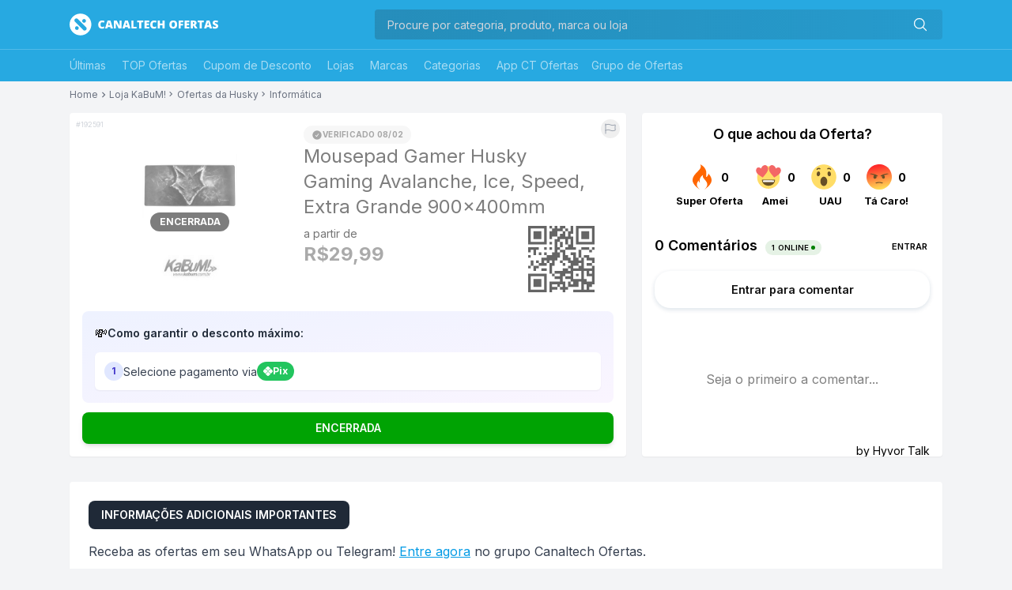

--- FILE ---
content_type: text/html; charset=utf-8
request_url: https://ofertas.canaltech.com.br/mousepad-gamer-husky-gaming-avalanche-ice-speed-extra-grande-900x400mm/
body_size: 28971
content:
<!DOCTYPE html><html lang="pt-br" class="__variable_48b81b font-sans bg-gray-100"><head><meta charSet="utf-8"/><meta name="viewport" content="width=device-width, initial-scale=1"/><link rel="preload" as="image" href="/_next/static/media/logo-ct-ofertas.8caf9459.svg" fetchPriority="high"/><link rel="stylesheet" href="/_next/static/css/f4739e1b75792d21.css" data-precedence="next"/><link rel="stylesheet" href="/_next/static/css/318819b3aaeeab78.css" data-precedence="next"/><link rel="preload" as="script" fetchPriority="low" href="/_next/static/chunks/webpack-bf8b1500fa5429aa.js"/><script src="/_next/static/chunks/829cafcb-4942cc106adc7f19.js" async=""></script><script src="/_next/static/chunks/381-8f77604eeca0856b.js" async=""></script><script src="/_next/static/chunks/main-app-ad23126e7074b7ef.js" async=""></script><script src="/_next/static/chunks/856-1b31ae48b5890daf.js" async=""></script><script src="/_next/static/chunks/app/%5B...offer%5D/error-6cf013909f668f3f.js" async=""></script><script src="/_next/static/chunks/0e0065f2-09c3310b38983531.js" async=""></script><script src="/_next/static/chunks/1dc06360-0c4b147b88df1e70.js" async=""></script><script src="/_next/static/chunks/920-3d1de554822f7128.js" async=""></script><script src="/_next/static/chunks/290-007496f38cb58b8d.js" async=""></script><script src="/_next/static/chunks/116-ab40b87679441a29.js" async=""></script><script src="/_next/static/chunks/app/layout-d426219760dd6fe2.js" async=""></script><script src="/_next/static/chunks/app/error-33fdf841c3c91f04.js" async=""></script><script src="/_next/static/chunks/app/not-found-68de0daa8834d870.js" async=""></script><script src="/_next/static/chunks/app/global-error-3af20b2785f3181c.js" async=""></script><script src="/_next/static/chunks/287-9329e556ffe92f82.js" async=""></script><script src="/_next/static/chunks/427-c8bfd5f7fa9016e3.js" async=""></script><script src="/_next/static/chunks/939-bac825e8f2c9f9cf.js" async=""></script><script src="/_next/static/chunks/app/page-a21f5eba020bd7f5.js" async=""></script><script src="/_next/static/chunks/37144445-b5bf9cc169cc8e12.js" async=""></script><script src="/_next/static/chunks/f4796409-1a8b57e8b7023c38.js" async=""></script><script src="/_next/static/chunks/759-dbfd72cb7eaec137.js" async=""></script><script src="/_next/static/chunks/app/%5B...offer%5D/page-06832446dbef192d.js" async=""></script><link rel="preload" href="https://securepubads.g.doubleclick.net/tag/js/gpt.js" as="script"/><link rel="preload" href="https://securepubads.g.doubleclick.net/tag/js/gpt.js" as="script"/><meta name="color-scheme" content="light"/><title>Mousepad Gamer Husky Gaming Avalanche, Ice, Speed, Extra Grande 900x400mm - Canaltech Ofertas</title><meta name="description" content="Mousepad Gamer Husky Gaming Avalanche, Ice, Speed, Extra Grande 900x400mm"/><meta name="application-name" content="Canaltech Ofertas"/><meta name="author" content="Canaltech Ofertas"/><meta name="generator" content="Next.js"/><meta name="keywords" content="Canaltech Ofertas,Promoções,Ofertas,Cupons"/><meta name="referrer" content="origin-when-cross-origin"/><meta name="creator" content="Canaltech"/><meta name="publisher" content="canaltech Ofertas"/><meta name="robots" content="index, follow"/><meta name="googlebot" content="index, follow, noimageindex, max-video-preview:-1, max-image-preview:large, max-snippet:-1"/><meta name="category" content="technology"/><link rel="canonical" href="https://ofertas.canaltech.com.br/"/><link rel="alternate" hrefLang="pt_BR" href="https://ofertas.canaltech.com.br/"/><meta name="format-detection" content="telephone=no, address=no, email=no"/><meta property="og:title" content="Mousepad Gamer Husky Gaming Avalanche, Ice, Speed, Extra Grande 900x400mm - Canaltech Ofertas"/><meta property="og:description" content="Mousepad Gamer Husky Gaming Avalanche, Ice, Speed, Extra Grande 900x400mm"/><meta property="og:url" content="https://ofertas.canaltech.com.br/mousepad-gamer-husky-gaming-avalanche-ice-speed-extra-grande-900x400mm/"/><meta property="og:site_name" content="Canaltech Ofertas"/><meta property="og:locale" content="pt_BR"/><meta property="og:image" content="https://t.ctcdn.com.br/7sD2HEZZnSDx3Sz_XPgDHXbq-Mo=/600x600/smart/i671148.jpeg"/><meta property="og:image:width" content="600"/><meta property="og:image:height" content="600"/><meta property="og:type" content="website"/><meta name="twitter:card" content="summary_large_image"/><meta name="twitter:creator" content="@canaltech"/><meta name="twitter:creator:id" content="554182536"/><meta name="twitter:title" content="Mousepad Gamer Husky Gaming Avalanche, Ice, Speed, Extra Grande 900x400mm - Canaltech Ofertas"/><meta name="twitter:description" content="Mousepad Gamer Husky Gaming Avalanche, Ice, Speed, Extra Grande 900x400mm"/><meta name="twitter:image" content="https://t.ctcdn.com.br/7sD2HEZZnSDx3Sz_XPgDHXbq-Mo=/600x600/smart/i671148.jpeg"/><meta name="twitter:image:alt" content="Mousepad Gamer Husky Gaming Avalanche, Ice, Speed, Extra Grande 900x400mm"/><link rel="shortcut icon" href="/favicon-16x16.png" sizes="16x16" type="image/png"/><link rel="shortcut icon" href="/favicon-32x32.png" sizes="32x32" type="image/png"/><link rel="shortcut icon" href="/favicon-64x64.png" sizes="64x64" type="image/png"/><link rel="shortcut icon" href="/favicon-96x96.png" sizes="96x96" type="image/png"/><link rel="shortcut icon" href="/android-chrome-192x192.png" sizes="192x192" type="image/png"/><link rel="icon" href="/favicon.ico"/><link rel="apple-touch-icon" href="/apple-icon-57x57.png" sizes="57x57"/><link rel="apple-touch-icon" href="/apple-icon-60x60.png" sizes="60x60"/><link rel="apple-touch-icon" href="/apple-icon-72x72.png" sizes="72x72"/><link rel="apple-touch-icon" href="/apple-icon-76x76.png" sizes="76x76"/><link rel="apple-touch-icon" href="/apple-icon-114x114.png" sizes="114x114"/><link rel="apple-touch-icon" href="/apple-icon-120x120.png" sizes="120x120"/><link rel="apple-touch-icon" href="/apple-icon-144x144.png" sizes="144x144"/><link rel="apple-touch-icon" href="/apple-icon-152x152.png" sizes="152x152"/><link rel="apple-touch-icon" href="/apple-icon-180x180.png" sizes="180x180"/><link rel="apple-touch-icon-precomposed" href="/apple-touch-icon-57x57.png" sizes="57x57"/><meta name="next-size-adjust"/><script>
            (function(a9,a,p,s,t,A,g){if(a[a9])return;function q(c,r){a[a9]._Q.push([c,r])}a[a9]={init:
                function(){q("i",arguments)},fetchBids:function(){q("f",arguments)},setDisplayBids:function()
                {},targetingKeys:function(){return[]},_Q:[]};A=p.createElement(s);A
                .async=!0;A.src=t;g=p.getElementsByTagName(s)[0];g.parentNode.insertBefore(A,g)})
                ("apstag",window,document,"script","//c.amazon-adsystem.com/aax2/apstag.js");
                apstag.init({
                  pubID: 'ed05795b-00b6-4795-aaf0-2bc388a5eec3',
                  adServer: 'googletag',
                  bidTimeout: 2e3
                });
              </script><script src="/_next/static/chunks/polyfills-42372ed130431b0a.js" noModule=""></script></head><body class="relative"><script>(self.__next_s=self.__next_s||[]).push(["https://securepubads.g.doubleclick.net/tag/js/gpt.js",{}])</script><span></span><!--$--><!--/$--><!--$--><!--/$--><nav class="fixed top-0 left-0 w-full z-50 bg-primary"><div class="w-full py-2 md:py-3 border-b-[1px] border-b-[rgba(255,255,255,.2)]"><div class="relative block mx-auto items-center min-height-[100vh] sm:max-w-[100vw] md:max-w-[46rem] lg:max-w-[64rem] xl:max-w-[71rem] px-4 "><div class="flex flex-row flex-nowrap box-border justify-between items-center text-white md:flex-wrap md:justify-center md:md:justify-between"><div class="w-[38px] md:hidden"></div><a class="no-underline text-white self-center" title="Canaltech Ofertas" href="/"><img alt="Canaltech Ofertas" fetchPriority="high" width="188" height="32" decoding="async" data-nimg="1" class="md:mb-2 lg:mb-0" style="color:transparent" src="/_next/static/media/logo-ct-ofertas.8caf9459.svg"/></a><div class="relative flex items-center md:w-[60%] lg:w-[65%]"><button class="flex md:hidden items-center justify-center h-[38px] w-[38px] bg-transparent border-0 text-white cursor-pointer transition-all duration-300" type="button" aria-label="Buscar"><svg xmlns="http://www.w3.org/2000/svg" fill="none" viewBox="0 0 24 24" stroke-width="1.5" stroke="currentColor" class="w-5 h-5"><path stroke-linecap="round" stroke-linejoin="round" d="M21 21l-5.197-5.197m0 0A7.5 7.5 0 105.196 5.196a7.5 7.5 0 0010.607 10.607z"></path></svg></button><div class="hidden md:block w-full relative"><input id="pesquisa-ofertas" autoComplete="off" type="search" placeholder="Procure por categoria, produto, marca ou loja" autoCapitalize="off" class="inline-block h-[38px] w-full rounded bg-transparent bg-gradient-to-r from-[#22222233] to-[#2222221a] text-white placeholder-gray-300 text-sm leading-9 indent-4 pr-9 border-none m-0 outline-none shadow-none " value=""/><button class="text-2xl leading-4 absolute h-[38px] w-[38px] right-0 top-0 bg-transparent border-0 text-center m-0 p-0 text-white " type="submit"><svg xmlns="http://www.w3.org/2000/svg" fill="none" viewBox="0 0 24 24" stroke-width="1.5" stroke="currentColor" class="w-5 h-5 m-0"><path stroke-linecap="round" stroke-linejoin="round" d="M21 21l-5.197-5.197m0 0A7.5 7.5 0 105.196 5.196a7.5 7.5 0 0010.607 10.607z"></path></svg></button></div></div></div></div></div><div class="relative block mx-auto items-center min-height-[100vh] sm:max-w-[100vw] md:max-w-[46rem] lg:max-w-[64rem] xl:max-w-[71rem] px-4 "><div class="relative flex flex-row flex-wrap box-border text-white md:px-0 tems-center"><button class="text-[rgba(255,255,255,.6)] flex flex-row relative items-center text-sm leading-10 h-[40px] lg:hidden">Últimas<svg width="16" height="16" viewBox="0 0 24 24" class="ml-1 text-white transition-all duration-300"><path fill="currentColor" d="M7.41 8.58L12 13.17l4.59-4.59L18 10l-6 6l-6-6z"/></svg></button><ul class="hidden lg:flex flex flex-col absolute top-10 bg-white z-10 transition-all rounded shadow lg:flex lg:flex-row lg:relative lg:h-[40px] lg:top-0 lg:bg-transparent lg:rounded-none lg:shadow-none"><li class=""><a class="flex relative items-center w-[240px] border-b border-gray-200 px-4 h-[50px] m-0 text-gray-500 text-sm align-middle list-none after:block after:absolute after:bottom-0 after:left-0 after:w-full after:h-[3px] after:content-[&quot;&quot;] after:rounded-[3px] after:opacity-0 hover:after:block hover:after:absolute hover:after:bottom-0 hover:after:left-0 hover:after:w-full hover:after:h-[3px] hover:after:content-[&quot;&quot;] hover:after:rounded-[3px] hover:after:opacity-100 lg:after:bg-white lg:justify-center lg:w-full lg:h-[40px] lg:px-0 lg:border-b-0 lg:text-[rgba(255,255,255,.6)]" href="/" target="_self">Últimas</a></li><li class="lg:ml-5"><a class="flex relative items-center w-[240px] border-b border-gray-200 px-4 h-[50px] m-0 text-gray-500 text-sm align-middle list-none after:block after:absolute after:bottom-0 after:left-0 after:w-full after:h-[3px] after:content-[&quot;&quot;] after:rounded-[3px] after:opacity-0 hover:after:block hover:after:absolute hover:after:bottom-0 hover:after:left-0 hover:after:w-full hover:after:h-[3px] hover:after:content-[&quot;&quot;] hover:after:rounded-[3px] hover:after:opacity-100 lg:after:bg-white lg:justify-center lg:w-full lg:h-[40px] lg:px-0 lg:border-b-0 lg:text-[rgba(255,255,255,.6)]" href="/top/" target="_self">TOP Ofertas</a></li><li class="lg:ml-5"><a class="flex relative items-center w-[240px] border-b border-gray-200 px-4 h-[50px] m-0 text-gray-500 text-sm align-middle list-none after:block after:absolute after:bottom-0 after:left-0 after:w-full after:h-[3px] after:content-[&quot;&quot;] after:rounded-[3px] after:opacity-0 hover:after:block hover:after:absolute hover:after:bottom-0 hover:after:left-0 hover:after:w-full hover:after:h-[3px] hover:after:content-[&quot;&quot;] hover:after:rounded-[3px] hover:after:opacity-100 lg:after:bg-white lg:justify-center lg:w-full lg:h-[40px] lg:px-0 lg:border-b-0 lg:text-[rgba(255,255,255,.6)]" href="/cupom-de-desconto/" target="_self">Cupom de Desconto</a></li><li class="lg:ml-5"><a class="flex relative items-center w-[240px] border-b border-gray-200 px-4 h-[50px] m-0 text-gray-500 text-sm align-middle list-none after:block after:absolute after:bottom-0 after:left-0 after:w-full after:h-[3px] after:content-[&quot;&quot;] after:rounded-[3px] after:opacity-0 hover:after:block hover:after:absolute hover:after:bottom-0 hover:after:left-0 hover:after:w-full hover:after:h-[3px] hover:after:content-[&quot;&quot;] hover:after:rounded-[3px] hover:after:opacity-100 lg:after:bg-white lg:justify-center lg:w-full lg:h-[40px] lg:px-0 lg:border-b-0 lg:text-[rgba(255,255,255,.6)]" href="/lojas/" target="_self">Lojas</a></li><li class="lg:ml-5"><a class="flex relative items-center w-[240px] border-b border-gray-200 px-4 h-[50px] m-0 text-gray-500 text-sm align-middle list-none after:block after:absolute after:bottom-0 after:left-0 after:w-full after:h-[3px] after:content-[&quot;&quot;] after:rounded-[3px] after:opacity-0 hover:after:block hover:after:absolute hover:after:bottom-0 hover:after:left-0 hover:after:w-full hover:after:h-[3px] hover:after:content-[&quot;&quot;] hover:after:rounded-[3px] hover:after:opacity-100 lg:after:bg-white lg:justify-center lg:w-full lg:h-[40px] lg:px-0 lg:border-b-0 lg:text-[rgba(255,255,255,.6)]" href="/marcas/" target="_self">Marcas</a></li><li class="lg:ml-5"><a class="flex relative items-center w-[240px] border-b border-gray-200 px-4 h-[50px] m-0 text-gray-500 text-sm align-middle list-none after:block after:absolute after:bottom-0 after:left-0 after:w-full after:h-[3px] after:content-[&quot;&quot;] after:rounded-[3px] after:opacity-0 hover:after:block hover:after:absolute hover:after:bottom-0 hover:after:left-0 hover:after:w-full hover:after:h-[3px] hover:after:content-[&quot;&quot;] hover:after:rounded-[3px] hover:after:opacity-100 lg:after:bg-white lg:justify-center lg:w-full lg:h-[40px] lg:px-0 lg:border-b-0 lg:text-[rgba(255,255,255,.6)]" href="/categorias/" target="_self">Categorias</a></li><li class="lg:ml-5"><a class="flex relative items-center w-[240px] border-b border-gray-200 px-4 h-[50px] m-0 text-gray-500 text-sm align-middle list-none after:block after:absolute after:bottom-0 after:left-0 after:w-full after:h-[3px] after:content-[&quot;&quot;] after:rounded-[3px] after:opacity-0 hover:after:block hover:after:absolute hover:after:bottom-0 hover:after:left-0 hover:after:w-full hover:after:h-[3px] hover:after:content-[&quot;&quot;] hover:after:rounded-[3px] hover:after:opacity-100 lg:after:bg-white lg:justify-center lg:w-full lg:h-[40px] lg:px-0 lg:border-b-0 lg:text-[rgba(255,255,255,.6)]" href="https://ofertas.canaltech.com.br/app-ct-ofertas/" target="_blank" rel="noreferrer">App CT Ofertas</a></li></ul><ul class="flex flex-row relative h-[40px] top-0 bg-transparent rounded-none shadow-none"><li class="pl-4"><a class="flex relative text-sm text-white items-center list-none hover:after:block hover:after:absolute hover:after:bottom-0 hover:after:left-0 hover:after:w-full hover:after:h-[3px] hover:after:content-[&#x27;&#x27;] hover:after:rounded-[3px] hover:after:opacity-100
                    after:bg-white justify-center w-full h-[40px] px-0 border-b-0 ml-0 lg:text-[rgba(255,255,255,.6)]" href="https://ofertas.canaltech.com.br/grupos-de-oferta/" target="_blank" rel="noreferrer">Grupo de Ofertas</a></li></ul></div></div></nav><main class="pt-[calc(32px+1rem+1px+40px+16px)] md:pt-[calc(32px+1rem+1px+40px+16px)] bg-gray-100 pb-14 lg:pb-0"><div class="relative block mx-auto items-center min-height-[100vh] sm:max-w-[100vw] md:max-w-[46rem] lg:max-w-[64rem] xl:max-w-[71rem] px-4 "><script type="application/ld+json">{"@context":"http://schema.org","@type":"BreadcrumbList","@id":"https://ofertas.canaltech.com.br/categoria/informatica/#breadcrumb","itemListElement":[{"@type":"ListItem","position":1,"name":"Home","item":"https://ofertas.canaltech.com.br"},{"@type":"ListItem","position":2,"name":"Loja KaBuM!","item":"https://ofertas.canaltech.com.br/loja/kabum/","absoluteUrl":"/loja/kabum/"},{"@type":"ListItem","position":3,"name":"Ofertas da Husky","item":"https://ofertas.canaltech.com.br/marca/husky/","absoluteUrl":"/marca/husky/"},{"@type":"ListItem","position":4,"name":"Informática","item":"https://ofertas.canaltech.com.br/categoria/informatica/","absoluteUrl":"/categoria/informatica/"}]}</script><script type="application/ld+json">{"@context":"http://schema.org","@type":"Product","aggregateRating":{"@type":"AggregateRating","ratingValue":"5","reviewCount":"1","bestRating":"5","worstRating":"0"},"name":"Mousepad Gamer Husky Gaming Avalanche, Ice, Speed, Extra Grande 900x400mm","image":"https://t.ctcdn.com.br/7sD2HEZZnSDx3Sz_XPgDHXbq-Mo=/600x600/smart/i671148.jpeg","offers":[],"review":{"@type":"Review","author":{"@type":"Organization","name":"Canaltech Ofertas"},"name":"Mousepad Gamer Husky Gaming Avalanche, Ice, Speed, Extra Grande 900x400mm","reviewRating":{"@type":"Rating","bestRating":"5","ratingValue":"5","worstRating":"1"}},"description":"","brand":{"@type":"Brand","name":"Husky","url":"https://ofertas.canaltech.com.br/marca/husky/"},"sku":192591,"url":"https://ofertas.canaltech.com.br/mousepad-gamer-husky-gaming-avalanche-ice-speed-extra-grande-900x400mm/"}</script><script type="application/ld+json">{"@context":"http://schema.org","@type":"WebSite","@id":"https://canaltech.com.br/#website","name":"Canaltech Ofertas","url":"https://ofertas.canaltech.com.br","description":"Os melhores produtos em promoção você encontra aqui no Canaltech Ofertas. Celulares, TV's, Notebooks, Games e muito mais com os melhores preços!","alternateName":"CT Ofertas","inLanguage":"pt-BR"}</script><script type="application/ld+json">{"@context":"http://schema.org","@type":"NewsMediaOrganization","url":"https://ofertas.canaltech.com.br","@id":"https://ofertas.canaltech.com.br/#organization","logo":{"@type":"ImageObject","url":"https://img.canaltech.com.br/ct-ofertas-512.png","width":"512","height":"512"},"name":"Canaltech","sameAs":["https://www.facebook.com/groups/ctofertas/","https://twitter.com/CTOfertas","https://www.tiktok.com/canaltech","https://www.linkedin.com/company/canaltech-brasil","https://www.instagram.com/ctofertas","https://t.me/Canaltech_Oficial","https://t.me/ctofertas"],"alternateName":"CT Ofertas","address":{"@id":"https://canaltech.com.br/#local-main-place-address","@type":"PostalAddress","streetAddress":"Rua Maria Prestes Maia, 300","addressLocality":"São Paulo","postalCode":"02047000","addressRegion":"SP","addressCountry":"BR"}}</script><div class="relative flex w-full items-center justify-start py-2 h-auto"><ul class="relative flex w-full flex-wrap flex-grow items-center justify-start h-auto gap-y-1"><li class="flex items-center text-xs leading-3 text-gray-500"><a class="flex flex-row items-center no-underline text-gray-500 " href="/" title="Ir para Página Principal do CanaltechOfertas">Home</a></li><li class="flex text-xs leading-3 text-gray-500 h-[14px] w-[14px]"><svg xmlns="http://www.w3.org/2000/svg" width="1em" height="1em" preserveAspectRatio="xMidYMid meet" viewBox="0 0 24 24" class="text-sm h-[14px] w-[14px]" style="transform:rotate(360deg)"><path d="M8.59 16.58L13.17 12L8.59 7.41L10 6l6 6l-6 6l-1.41-1.42z" fill="currentColor"></path></svg></li><li class="flex text-xs leading-3 text-gray-500"><a class="flex flex-row items-center no-underline text-gray-500 whitespace-nowrap " href="/loja/kabum/" title="Ir para Loja KaBuM!">Loja KaBuM!</a></li><li class="flex text-xs leading-3 text-gray-500 h-[14px] w-[14px]"><svg xmlns="http://www.w3.org/2000/svg" width="1em" height="1em" preserveAspectRatio="xMidYMid meet" viewBox="0 0 24 24" style="transform:rotate(360deg)"><path d="M8.59 16.58L13.17 12L8.59 7.41L10 6l6 6l-6 6l-1.41-1.42z" fill="currentColor"></path></svg></li><li class="flex text-xs leading-3 text-gray-500"><a class="flex flex-row items-center no-underline text-gray-500 whitespace-nowrap " href="/marca/husky/" title="Ir para Ofertas da Husky">Ofertas da Husky</a></li><li class="flex text-xs leading-3 text-gray-500 h-[14px] w-[14px]"><svg xmlns="http://www.w3.org/2000/svg" width="1em" height="1em" preserveAspectRatio="xMidYMid meet" viewBox="0 0 24 24" style="transform:rotate(360deg)"><path d="M8.59 16.58L13.17 12L8.59 7.41L10 6l6 6l-6 6l-1.41-1.42z" fill="currentColor"></path></svg></li><li class="flex text-xs leading-3 text-gray-500"><a class="flex flex-row items-center no-underline text-gray-500 whitespace-nowrap " href="/categoria/informatica/" title="Ir para Informática">Informática</a></li></ul></div><div class="lg:grid lg:grid-cols-[1fr_380px] lg:gap-5 lg:items-start max-w-7xl mx-auto lg:px-0 xl:px-0 lg:pt-2 lg:pb-4"><div class="min-w-0"><section class="flex relative flex-col justify-center content-center flex-wrap w-full pb-4 lg:pt-0 lg:pb-0"><div class="w-full max-w-full box-border"><div class="bg-white rounded shadow-sm relative px-4 pb-4"><span class="text-[9px] text-gray-300 cursor-pointer hover:text-gray-500 transition-colors select-none absolute top-2 left-2" title="Clique para copiar">#192591</span><div class="absolute top-2 right-2"><button class="p-1 rounded-full hover:bg-gray-100 transition-colors" aria-label="Reportar erro" title="Reportar erro"><svg xmlns="http://www.w3.org/2000/svg" fill="none" viewBox="0 0 24 24" stroke-width="1.5" stroke="currentColor" class="w-4 h-4 text-gray-400"><path stroke-linecap="round" stroke-linejoin="round" d="M3 3v1.5M3 21v-6m0 0 2.77-.693a9 9 0 0 1 6.208.682l.108.054a9 9 0 0 0 6.086.71l3.114-.732a48.524 48.524 0 0 1-.005-10.499l-3.11.732a9 9 0 0 1-6.085-.711l-.108-.054a9 9 0 0 0-6.208-.682L3 4.5M3 15V4.5"></path></svg></button><div class="absolute shadow top-[100%] right-0 z-40 w-[180px] rounded max-h-[300px] transition-all opacity-0 pointer-events-none"><div class="flex flex-col w-full"><div class="cursor-pointer w-full border-gray-100 rounded-t border-b hover:bg-gray-200"><button disabled="" class="flex w-full items-center p-2 pl-2 border-transparent bg-white border-l-2 relative hover:bg-gray-200 hover:border-gray-600"><div class="w-full items-center flex"><div class="mx-2 text-sm w-full text-gray-500">Oferta Terminou</div></div></button></div><div class="cursor-pointer w-full border-gray-100 rounded-t border-b hover:bg-gray-200"><button disabled="" class="flex w-full items-center p-2 pl-2 border-transparent bg-white border-l-2 relative hover:bg-gray-200 hover:border-gray-600"><div class="w-full items-center flex"><div class="mx-2 text-sm w-full text-gray-500">Valor Diferente</div></div></button></div><div class="cursor-pointer w-full border-gray-100 rounded-t border-b hover:bg-gray-200"><button disabled="" class="flex w-full items-center p-2 pl-2 border-transparent bg-white border-l-2 relative hover:bg-gray-200 hover:border-gray-600"><div class="w-full items-center flex"><div class="mx-2 text-sm w-full text-gray-500">Categoria Errada</div></div></button></div></div></div></div><div class="bloco-infos flex  md:flex-row items-stretch px-4 pt-4 pb-4"><div class="esq w-[120px] md:w-[240px] justify-center items-center"><div class="img py-4 relative "><a class="tracking-oferta_img block no-underline" target="_blank" href="https://canalte.ch/op2/44lr"><figure class="w-full h-full rounded [&amp;&gt;div:h-full] [&amp;&gt;div:roudend] flex justify-center items-center mx-auto after:block after:text-[12px] after:leading-[24px] after:rounded-[12px] after:absolute after:top-[94px] after:left-[calc(50%_-_50px)] after:w-[100px] after:h-[24px] after:text-white after:bg-gray-800 after:font-bold after:text-center  after:content-[&#x27;ENCERRADA&#x27;] saturate-0 backdrop-filter: grayscale(100%) opacity-[0.6] " style="width:120px;height:120px"><img alt="Mousepad Gamer Husky Gaming Avalanche, Ice, Speed, Extra Grande 900x400mm" loading="lazy" width="120" height="120" decoding="async" data-nimg="1" class="" style="color:transparent" src="https://t.ctcdn.com.br/7sD2HEZZnSDx3Sz_XPgDHXbq-Mo=/600x600/smart/i671148.jpeg"/></figure></a></div><div class="lg-loja  mb-0 text-center flex justify-center items-center"><a class="block no-underline" href="/loja/kabum/"><figure class="w-full h-full rounded [&amp;&gt;div:h-full] [&amp;&gt;div:roudend] flex justify-center items-center rounded-md mx-auto saturate-0 backdrop-filter: grayscale(100%) opacity-[0.6] " style="width:80px;height:55px"><img alt="KaBuM!" loading="lazy" width="80" height="55" decoding="async" data-nimg="1" class="rounded-md" style="color:transparent" src="https://t.ctcdn.com.br/XImibFMJA85RQ2hTGF3u8sCzbl8=/i416440.jpeg"/></figure></a></div><div class="qr-code hidden md:flex justify-center items-center xl:hidden "><svg style="height:100;width:100" width="100" height="100" class="p-2" viewBox="0 0 25 25" xmlns="http://www.w3.org/2000/svg"><path d="       M 7 0 l 1 0 0 1 -1 0 Z  M 9 0 l 1 0 0 1 -1 0 Z  M 11 0 l 1 0 0 1 -1 0 Z   M 14 0 l 1 0 0 1 -1 0 Z M 15 0 l 1 0 0 1 -1 0 Z  M 17 0 l 1 0 0 1 -1 0 Z         M 1 1 l 1 0 0 1 -1 0 Z M 2 1 l 1 0 0 1 -1 0 Z M 3 1 l 1 0 0 1 -1 0 Z M 4 1 l 1 0 0 1 -1 0 Z M 5 1 l 1 0 0 1 -1 0 Z  M 7 1 l 1 0 0 1 -1 0 Z M 8 1 l 1 0 0 1 -1 0 Z     M 13 1 l 1 0 0 1 -1 0 Z  M 15 1 l 1 0 0 1 -1 0 Z  M 17 1 l 1 0 0 1 -1 0 Z  M 19 1 l 1 0 0 1 -1 0 Z M 20 1 l 1 0 0 1 -1 0 Z M 21 1 l 1 0 0 1 -1 0 Z M 22 1 l 1 0 0 1 -1 0 Z M 23 1 l 1 0 0 1 -1 0 Z   M 1 2 l 1 0 0 1 -1 0 Z    M 5 2 l 1 0 0 1 -1 0 Z  M 7 2 l 1 0 0 1 -1 0 Z    M 11 2 l 1 0 0 1 -1 0 Z M 12 2 l 1 0 0 1 -1 0 Z  M 14 2 l 1 0 0 1 -1 0 Z   M 17 2 l 1 0 0 1 -1 0 Z  M 19 2 l 1 0 0 1 -1 0 Z    M 23 2 l 1 0 0 1 -1 0 Z   M 1 3 l 1 0 0 1 -1 0 Z    M 5 3 l 1 0 0 1 -1 0 Z  M 7 3 l 1 0 0 1 -1 0 Z    M 11 3 l 1 0 0 1 -1 0 Z   M 14 3 l 1 0 0 1 -1 0 Z  M 16 3 l 1 0 0 1 -1 0 Z M 17 3 l 1 0 0 1 -1 0 Z  M 19 3 l 1 0 0 1 -1 0 Z    M 23 3 l 1 0 0 1 -1 0 Z   M 1 4 l 1 0 0 1 -1 0 Z    M 5 4 l 1 0 0 1 -1 0 Z  M 7 4 l 1 0 0 1 -1 0 Z  M 9 4 l 1 0 0 1 -1 0 Z M 10 4 l 1 0 0 1 -1 0 Z       M 17 4 l 1 0 0 1 -1 0 Z  M 19 4 l 1 0 0 1 -1 0 Z    M 23 4 l 1 0 0 1 -1 0 Z   M 1 5 l 1 0 0 1 -1 0 Z M 2 5 l 1 0 0 1 -1 0 Z M 3 5 l 1 0 0 1 -1 0 Z M 4 5 l 1 0 0 1 -1 0 Z M 5 5 l 1 0 0 1 -1 0 Z  M 7 5 l 1 0 0 1 -1 0 Z M 8 5 l 1 0 0 1 -1 0 Z M 9 5 l 1 0 0 1 -1 0 Z   M 12 5 l 1 0 0 1 -1 0 Z M 13 5 l 1 0 0 1 -1 0 Z  M 15 5 l 1 0 0 1 -1 0 Z  M 17 5 l 1 0 0 1 -1 0 Z  M 19 5 l 1 0 0 1 -1 0 Z M 20 5 l 1 0 0 1 -1 0 Z M 21 5 l 1 0 0 1 -1 0 Z M 22 5 l 1 0 0 1 -1 0 Z M 23 5 l 1 0 0 1 -1 0 Z         M 7 6 l 1 0 0 1 -1 0 Z  M 9 6 l 1 0 0 1 -1 0 Z  M 11 6 l 1 0 0 1 -1 0 Z  M 13 6 l 1 0 0 1 -1 0 Z  M 15 6 l 1 0 0 1 -1 0 Z  M 17 6 l 1 0 0 1 -1 0 Z        M 0 7 l 1 0 0 1 -1 0 Z M 1 7 l 1 0 0 1 -1 0 Z M 2 7 l 1 0 0 1 -1 0 Z M 3 7 l 1 0 0 1 -1 0 Z M 4 7 l 1 0 0 1 -1 0 Z M 5 7 l 1 0 0 1 -1 0 Z M 6 7 l 1 0 0 1 -1 0 Z M 7 7 l 1 0 0 1 -1 0 Z M 8 7 l 1 0 0 1 -1 0 Z M 9 7 l 1 0 0 1 -1 0 Z  M 11 7 l 1 0 0 1 -1 0 Z  M 13 7 l 1 0 0 1 -1 0 Z M 14 7 l 1 0 0 1 -1 0 Z   M 17 7 l 1 0 0 1 -1 0 Z M 18 7 l 1 0 0 1 -1 0 Z M 19 7 l 1 0 0 1 -1 0 Z M 20 7 l 1 0 0 1 -1 0 Z M 21 7 l 1 0 0 1 -1 0 Z M 22 7 l 1 0 0 1 -1 0 Z M 23 7 l 1 0 0 1 -1 0 Z M 24 7 l 1 0 0 1 -1 0 Z     M 4 8 l 1 0 0 1 -1 0 Z M 5 8 l 1 0 0 1 -1 0 Z  M 7 8 l 1 0 0 1 -1 0 Z  M 9 8 l 1 0 0 1 -1 0 Z   M 12 8 l 1 0 0 1 -1 0 Z M 13 8 l 1 0 0 1 -1 0 Z     M 18 8 l 1 0 0 1 -1 0 Z M 19 8 l 1 0 0 1 -1 0 Z    M 23 8 l 1 0 0 1 -1 0 Z   M 1 9 l 1 0 0 1 -1 0 Z  M 3 9 l 1 0 0 1 -1 0 Z M 4 9 l 1 0 0 1 -1 0 Z M 5 9 l 1 0 0 1 -1 0 Z M 6 9 l 1 0 0 1 -1 0 Z M 7 9 l 1 0 0 1 -1 0 Z M 8 9 l 1 0 0 1 -1 0 Z M 9 9 l 1 0 0 1 -1 0 Z  M 11 9 l 1 0 0 1 -1 0 Z   M 14 9 l 1 0 0 1 -1 0 Z M 15 9 l 1 0 0 1 -1 0 Z M 16 9 l 1 0 0 1 -1 0 Z M 17 9 l 1 0 0 1 -1 0 Z M 18 9 l 1 0 0 1 -1 0 Z  M 20 9 l 1 0 0 1 -1 0 Z M 21 9 l 1 0 0 1 -1 0 Z M 22 9 l 1 0 0 1 -1 0 Z  M 24 9 l 1 0 0 1 -1 0 Z M 0 10 l 1 0 0 1 -1 0 Z M 1 10 l 1 0 0 1 -1 0 Z  M 3 10 l 1 0 0 1 -1 0 Z  M 5 10 l 1 0 0 1 -1 0 Z  M 7 10 l 1 0 0 1 -1 0 Z M 8 10 l 1 0 0 1 -1 0 Z    M 12 10 l 1 0 0 1 -1 0 Z  M 14 10 l 1 0 0 1 -1 0 Z M 15 10 l 1 0 0 1 -1 0 Z   M 18 10 l 1 0 0 1 -1 0 Z  M 20 10 l 1 0 0 1 -1 0 Z M 21 10 l 1 0 0 1 -1 0 Z M 22 10 l 1 0 0 1 -1 0 Z M 23 10 l 1 0 0 1 -1 0 Z M 24 10 l 1 0 0 1 -1 0 Z  M 1 11 l 1 0 0 1 -1 0 Z M 2 11 l 1 0 0 1 -1 0 Z M 3 11 l 1 0 0 1 -1 0 Z M 4 11 l 1 0 0 1 -1 0 Z M 5 11 l 1 0 0 1 -1 0 Z M 6 11 l 1 0 0 1 -1 0 Z      M 12 11 l 1 0 0 1 -1 0 Z   M 15 11 l 1 0 0 1 -1 0 Z M 16 11 l 1 0 0 1 -1 0 Z  M 18 11 l 1 0 0 1 -1 0 Z  M 20 11 l 1 0 0 1 -1 0 Z   M 23 11 l 1 0 0 1 -1 0 Z M 24 11 l 1 0 0 1 -1 0 Z M 0 12 l 1 0 0 1 -1 0 Z M 1 12 l 1 0 0 1 -1 0 Z M 2 12 l 1 0 0 1 -1 0 Z M 3 12 l 1 0 0 1 -1 0 Z M 4 12 l 1 0 0 1 -1 0 Z       M 11 12 l 1 0 0 1 -1 0 Z M 12 12 l 1 0 0 1 -1 0 Z    M 16 12 l 1 0 0 1 -1 0 Z   M 19 12 l 1 0 0 1 -1 0 Z  M 21 12 l 1 0 0 1 -1 0 Z    M 0 13 l 1 0 0 1 -1 0 Z  M 2 13 l 1 0 0 1 -1 0 Z  M 4 13 l 1 0 0 1 -1 0 Z  M 6 13 l 1 0 0 1 -1 0 Z  M 8 13 l 1 0 0 1 -1 0 Z  M 10 13 l 1 0 0 1 -1 0 Z M 11 13 l 1 0 0 1 -1 0 Z  M 13 13 l 1 0 0 1 -1 0 Z M 14 13 l 1 0 0 1 -1 0 Z       M 21 13 l 1 0 0 1 -1 0 Z M 22 13 l 1 0 0 1 -1 0 Z M 23 13 l 1 0 0 1 -1 0 Z  M 0 14 l 1 0 0 1 -1 0 Z  M 2 14 l 1 0 0 1 -1 0 Z M 3 14 l 1 0 0 1 -1 0 Z    M 7 14 l 1 0 0 1 -1 0 Z   M 10 14 l 1 0 0 1 -1 0 Z M 11 14 l 1 0 0 1 -1 0 Z M 12 14 l 1 0 0 1 -1 0 Z  M 14 14 l 1 0 0 1 -1 0 Z M 15 14 l 1 0 0 1 -1 0 Z    M 19 14 l 1 0 0 1 -1 0 Z  M 21 14 l 1 0 0 1 -1 0 Z   M 24 14 l 1 0 0 1 -1 0 Z  M 1 15 l 1 0 0 1 -1 0 Z   M 4 15 l 1 0 0 1 -1 0 Z M 5 15 l 1 0 0 1 -1 0 Z M 6 15 l 1 0 0 1 -1 0 Z M 7 15 l 1 0 0 1 -1 0 Z  M 9 15 l 1 0 0 1 -1 0 Z M 10 15 l 1 0 0 1 -1 0 Z M 11 15 l 1 0 0 1 -1 0 Z M 12 15 l 1 0 0 1 -1 0 Z M 13 15 l 1 0 0 1 -1 0 Z M 14 15 l 1 0 0 1 -1 0 Z   M 17 15 l 1 0 0 1 -1 0 Z M 18 15 l 1 0 0 1 -1 0 Z   M 21 15 l 1 0 0 1 -1 0 Z M 22 15 l 1 0 0 1 -1 0 Z M 23 15 l 1 0 0 1 -1 0 Z  M 0 16 l 1 0 0 1 -1 0 Z M 1 16 l 1 0 0 1 -1 0 Z  M 3 16 l 1 0 0 1 -1 0 Z M 4 16 l 1 0 0 1 -1 0 Z   M 7 16 l 1 0 0 1 -1 0 Z  M 9 16 l 1 0 0 1 -1 0 Z M 10 16 l 1 0 0 1 -1 0 Z M 11 16 l 1 0 0 1 -1 0 Z M 12 16 l 1 0 0 1 -1 0 Z   M 15 16 l 1 0 0 1 -1 0 Z          M 0 17 l 1 0 0 1 -1 0 Z M 1 17 l 1 0 0 1 -1 0 Z M 2 17 l 1 0 0 1 -1 0 Z M 3 17 l 1 0 0 1 -1 0 Z M 4 17 l 1 0 0 1 -1 0 Z M 5 17 l 1 0 0 1 -1 0 Z M 6 17 l 1 0 0 1 -1 0 Z M 7 17 l 1 0 0 1 -1 0 Z  M 9 17 l 1 0 0 1 -1 0 Z        M 17 17 l 1 0 0 1 -1 0 Z M 18 17 l 1 0 0 1 -1 0 Z M 19 17 l 1 0 0 1 -1 0 Z  M 21 17 l 1 0 0 1 -1 0 Z  M 23 17 l 1 0 0 1 -1 0 Z         M 7 18 l 1 0 0 1 -1 0 Z M 8 18 l 1 0 0 1 -1 0 Z  M 10 18 l 1 0 0 1 -1 0 Z M 11 18 l 1 0 0 1 -1 0 Z   M 14 18 l 1 0 0 1 -1 0 Z M 15 18 l 1 0 0 1 -1 0 Z  M 17 18 l 1 0 0 1 -1 0 Z  M 19 18 l 1 0 0 1 -1 0 Z  M 21 18 l 1 0 0 1 -1 0 Z     M 1 19 l 1 0 0 1 -1 0 Z M 2 19 l 1 0 0 1 -1 0 Z M 3 19 l 1 0 0 1 -1 0 Z M 4 19 l 1 0 0 1 -1 0 Z M 5 19 l 1 0 0 1 -1 0 Z  M 7 19 l 1 0 0 1 -1 0 Z M 8 19 l 1 0 0 1 -1 0 Z M 9 19 l 1 0 0 1 -1 0 Z    M 13 19 l 1 0 0 1 -1 0 Z    M 17 19 l 1 0 0 1 -1 0 Z M 18 19 l 1 0 0 1 -1 0 Z M 19 19 l 1 0 0 1 -1 0 Z  M 21 19 l 1 0 0 1 -1 0 Z M 22 19 l 1 0 0 1 -1 0 Z M 23 19 l 1 0 0 1 -1 0 Z   M 1 20 l 1 0 0 1 -1 0 Z    M 5 20 l 1 0 0 1 -1 0 Z  M 7 20 l 1 0 0 1 -1 0 Z M 8 20 l 1 0 0 1 -1 0 Z M 9 20 l 1 0 0 1 -1 0 Z M 10 20 l 1 0 0 1 -1 0 Z M 11 20 l 1 0 0 1 -1 0 Z  M 13 20 l 1 0 0 1 -1 0 Z M 14 20 l 1 0 0 1 -1 0 Z M 15 20 l 1 0 0 1 -1 0 Z       M 22 20 l 1 0 0 1 -1 0 Z M 23 20 l 1 0 0 1 -1 0 Z   M 1 21 l 1 0 0 1 -1 0 Z    M 5 21 l 1 0 0 1 -1 0 Z  M 7 21 l 1 0 0 1 -1 0 Z       M 14 21 l 1 0 0 1 -1 0 Z  M 16 21 l 1 0 0 1 -1 0 Z   M 19 21 l 1 0 0 1 -1 0 Z       M 1 22 l 1 0 0 1 -1 0 Z    M 5 22 l 1 0 0 1 -1 0 Z  M 7 22 l 1 0 0 1 -1 0 Z  M 9 22 l 1 0 0 1 -1 0 Z M 10 22 l 1 0 0 1 -1 0 Z  M 12 22 l 1 0 0 1 -1 0 Z  M 14 22 l 1 0 0 1 -1 0 Z     M 19 22 l 1 0 0 1 -1 0 Z  M 21 22 l 1 0 0 1 -1 0 Z   M 24 22 l 1 0 0 1 -1 0 Z  M 1 23 l 1 0 0 1 -1 0 Z M 2 23 l 1 0 0 1 -1 0 Z M 3 23 l 1 0 0 1 -1 0 Z M 4 23 l 1 0 0 1 -1 0 Z M 5 23 l 1 0 0 1 -1 0 Z  M 7 23 l 1 0 0 1 -1 0 Z    M 11 23 l 1 0 0 1 -1 0 Z    M 15 23 l 1 0 0 1 -1 0 Z M 16 23 l 1 0 0 1 -1 0 Z M 17 23 l 1 0 0 1 -1 0 Z M 18 23 l 1 0 0 1 -1 0 Z M 19 23 l 1 0 0 1 -1 0 Z  M 21 23 l 1 0 0 1 -1 0 Z  M 23 23 l 1 0 0 1 -1 0 Z M 24 23 l 1 0 0 1 -1 0 Z        M 7 24 l 1 0 0 1 -1 0 Z  M 9 24 l 1 0 0 1 -1 0 Z M 10 24 l 1 0 0 1 -1 0 Z M 11 24 l 1 0 0 1 -1 0 Z M 12 24 l 1 0 0 1 -1 0 Z  M 14 24 l 1 0 0 1 -1 0 Z M 15 24 l 1 0 0 1 -1 0 Z M 16 24 l 1 0 0 1 -1 0 Z        " fill="#FFFFFF"></path><path d="M 0 0 l 1 0 0 1 -1 0 Z M 1 0 l 1 0 0 1 -1 0 Z M 2 0 l 1 0 0 1 -1 0 Z M 3 0 l 1 0 0 1 -1 0 Z M 4 0 l 1 0 0 1 -1 0 Z M 5 0 l 1 0 0 1 -1 0 Z M 6 0 l 1 0 0 1 -1 0 Z  M 8 0 l 1 0 0 1 -1 0 Z  M 10 0 l 1 0 0 1 -1 0 Z  M 12 0 l 1 0 0 1 -1 0 Z M 13 0 l 1 0 0 1 -1 0 Z   M 16 0 l 1 0 0 1 -1 0 Z  M 18 0 l 1 0 0 1 -1 0 Z M 19 0 l 1 0 0 1 -1 0 Z M 20 0 l 1 0 0 1 -1 0 Z M 21 0 l 1 0 0 1 -1 0 Z M 22 0 l 1 0 0 1 -1 0 Z M 23 0 l 1 0 0 1 -1 0 Z M 24 0 l 1 0 0 1 -1 0 Z M 0 1 l 1 0 0 1 -1 0 Z      M 6 1 l 1 0 0 1 -1 0 Z   M 9 1 l 1 0 0 1 -1 0 Z M 10 1 l 1 0 0 1 -1 0 Z M 11 1 l 1 0 0 1 -1 0 Z M 12 1 l 1 0 0 1 -1 0 Z  M 14 1 l 1 0 0 1 -1 0 Z  M 16 1 l 1 0 0 1 -1 0 Z  M 18 1 l 1 0 0 1 -1 0 Z      M 24 1 l 1 0 0 1 -1 0 Z M 0 2 l 1 0 0 1 -1 0 Z  M 2 2 l 1 0 0 1 -1 0 Z M 3 2 l 1 0 0 1 -1 0 Z M 4 2 l 1 0 0 1 -1 0 Z  M 6 2 l 1 0 0 1 -1 0 Z  M 8 2 l 1 0 0 1 -1 0 Z M 9 2 l 1 0 0 1 -1 0 Z M 10 2 l 1 0 0 1 -1 0 Z   M 13 2 l 1 0 0 1 -1 0 Z  M 15 2 l 1 0 0 1 -1 0 Z M 16 2 l 1 0 0 1 -1 0 Z  M 18 2 l 1 0 0 1 -1 0 Z  M 20 2 l 1 0 0 1 -1 0 Z M 21 2 l 1 0 0 1 -1 0 Z M 22 2 l 1 0 0 1 -1 0 Z  M 24 2 l 1 0 0 1 -1 0 Z M 0 3 l 1 0 0 1 -1 0 Z  M 2 3 l 1 0 0 1 -1 0 Z M 3 3 l 1 0 0 1 -1 0 Z M 4 3 l 1 0 0 1 -1 0 Z  M 6 3 l 1 0 0 1 -1 0 Z  M 8 3 l 1 0 0 1 -1 0 Z M 9 3 l 1 0 0 1 -1 0 Z M 10 3 l 1 0 0 1 -1 0 Z  M 12 3 l 1 0 0 1 -1 0 Z M 13 3 l 1 0 0 1 -1 0 Z  M 15 3 l 1 0 0 1 -1 0 Z   M 18 3 l 1 0 0 1 -1 0 Z  M 20 3 l 1 0 0 1 -1 0 Z M 21 3 l 1 0 0 1 -1 0 Z M 22 3 l 1 0 0 1 -1 0 Z  M 24 3 l 1 0 0 1 -1 0 Z M 0 4 l 1 0 0 1 -1 0 Z  M 2 4 l 1 0 0 1 -1 0 Z M 3 4 l 1 0 0 1 -1 0 Z M 4 4 l 1 0 0 1 -1 0 Z  M 6 4 l 1 0 0 1 -1 0 Z  M 8 4 l 1 0 0 1 -1 0 Z   M 11 4 l 1 0 0 1 -1 0 Z M 12 4 l 1 0 0 1 -1 0 Z M 13 4 l 1 0 0 1 -1 0 Z M 14 4 l 1 0 0 1 -1 0 Z M 15 4 l 1 0 0 1 -1 0 Z M 16 4 l 1 0 0 1 -1 0 Z  M 18 4 l 1 0 0 1 -1 0 Z  M 20 4 l 1 0 0 1 -1 0 Z M 21 4 l 1 0 0 1 -1 0 Z M 22 4 l 1 0 0 1 -1 0 Z  M 24 4 l 1 0 0 1 -1 0 Z M 0 5 l 1 0 0 1 -1 0 Z      M 6 5 l 1 0 0 1 -1 0 Z    M 10 5 l 1 0 0 1 -1 0 Z M 11 5 l 1 0 0 1 -1 0 Z   M 14 5 l 1 0 0 1 -1 0 Z  M 16 5 l 1 0 0 1 -1 0 Z  M 18 5 l 1 0 0 1 -1 0 Z      M 24 5 l 1 0 0 1 -1 0 Z M 0 6 l 1 0 0 1 -1 0 Z M 1 6 l 1 0 0 1 -1 0 Z M 2 6 l 1 0 0 1 -1 0 Z M 3 6 l 1 0 0 1 -1 0 Z M 4 6 l 1 0 0 1 -1 0 Z M 5 6 l 1 0 0 1 -1 0 Z M 6 6 l 1 0 0 1 -1 0 Z  M 8 6 l 1 0 0 1 -1 0 Z  M 10 6 l 1 0 0 1 -1 0 Z  M 12 6 l 1 0 0 1 -1 0 Z  M 14 6 l 1 0 0 1 -1 0 Z  M 16 6 l 1 0 0 1 -1 0 Z  M 18 6 l 1 0 0 1 -1 0 Z M 19 6 l 1 0 0 1 -1 0 Z M 20 6 l 1 0 0 1 -1 0 Z M 21 6 l 1 0 0 1 -1 0 Z M 22 6 l 1 0 0 1 -1 0 Z M 23 6 l 1 0 0 1 -1 0 Z M 24 6 l 1 0 0 1 -1 0 Z           M 10 7 l 1 0 0 1 -1 0 Z  M 12 7 l 1 0 0 1 -1 0 Z   M 15 7 l 1 0 0 1 -1 0 Z M 16 7 l 1 0 0 1 -1 0 Z         M 0 8 l 1 0 0 1 -1 0 Z M 1 8 l 1 0 0 1 -1 0 Z M 2 8 l 1 0 0 1 -1 0 Z M 3 8 l 1 0 0 1 -1 0 Z   M 6 8 l 1 0 0 1 -1 0 Z  M 8 8 l 1 0 0 1 -1 0 Z  M 10 8 l 1 0 0 1 -1 0 Z M 11 8 l 1 0 0 1 -1 0 Z   M 14 8 l 1 0 0 1 -1 0 Z M 15 8 l 1 0 0 1 -1 0 Z M 16 8 l 1 0 0 1 -1 0 Z M 17 8 l 1 0 0 1 -1 0 Z   M 20 8 l 1 0 0 1 -1 0 Z M 21 8 l 1 0 0 1 -1 0 Z M 22 8 l 1 0 0 1 -1 0 Z  M 24 8 l 1 0 0 1 -1 0 Z M 0 9 l 1 0 0 1 -1 0 Z  M 2 9 l 1 0 0 1 -1 0 Z        M 10 9 l 1 0 0 1 -1 0 Z  M 12 9 l 1 0 0 1 -1 0 Z M 13 9 l 1 0 0 1 -1 0 Z      M 19 9 l 1 0 0 1 -1 0 Z    M 23 9 l 1 0 0 1 -1 0 Z    M 2 10 l 1 0 0 1 -1 0 Z  M 4 10 l 1 0 0 1 -1 0 Z  M 6 10 l 1 0 0 1 -1 0 Z   M 9 10 l 1 0 0 1 -1 0 Z M 10 10 l 1 0 0 1 -1 0 Z M 11 10 l 1 0 0 1 -1 0 Z  M 13 10 l 1 0 0 1 -1 0 Z   M 16 10 l 1 0 0 1 -1 0 Z M 17 10 l 1 0 0 1 -1 0 Z  M 19 10 l 1 0 0 1 -1 0 Z      M 0 11 l 1 0 0 1 -1 0 Z       M 7 11 l 1 0 0 1 -1 0 Z M 8 11 l 1 0 0 1 -1 0 Z M 9 11 l 1 0 0 1 -1 0 Z M 10 11 l 1 0 0 1 -1 0 Z M 11 11 l 1 0 0 1 -1 0 Z  M 13 11 l 1 0 0 1 -1 0 Z M 14 11 l 1 0 0 1 -1 0 Z   M 17 11 l 1 0 0 1 -1 0 Z  M 19 11 l 1 0 0 1 -1 0 Z  M 21 11 l 1 0 0 1 -1 0 Z M 22 11 l 1 0 0 1 -1 0 Z        M 5 12 l 1 0 0 1 -1 0 Z M 6 12 l 1 0 0 1 -1 0 Z M 7 12 l 1 0 0 1 -1 0 Z M 8 12 l 1 0 0 1 -1 0 Z M 9 12 l 1 0 0 1 -1 0 Z M 10 12 l 1 0 0 1 -1 0 Z   M 13 12 l 1 0 0 1 -1 0 Z M 14 12 l 1 0 0 1 -1 0 Z M 15 12 l 1 0 0 1 -1 0 Z  M 17 12 l 1 0 0 1 -1 0 Z M 18 12 l 1 0 0 1 -1 0 Z  M 20 12 l 1 0 0 1 -1 0 Z  M 22 12 l 1 0 0 1 -1 0 Z M 23 12 l 1 0 0 1 -1 0 Z M 24 12 l 1 0 0 1 -1 0 Z  M 1 13 l 1 0 0 1 -1 0 Z  M 3 13 l 1 0 0 1 -1 0 Z  M 5 13 l 1 0 0 1 -1 0 Z  M 7 13 l 1 0 0 1 -1 0 Z  M 9 13 l 1 0 0 1 -1 0 Z   M 12 13 l 1 0 0 1 -1 0 Z   M 15 13 l 1 0 0 1 -1 0 Z M 16 13 l 1 0 0 1 -1 0 Z M 17 13 l 1 0 0 1 -1 0 Z M 18 13 l 1 0 0 1 -1 0 Z M 19 13 l 1 0 0 1 -1 0 Z M 20 13 l 1 0 0 1 -1 0 Z    M 24 13 l 1 0 0 1 -1 0 Z  M 1 14 l 1 0 0 1 -1 0 Z   M 4 14 l 1 0 0 1 -1 0 Z M 5 14 l 1 0 0 1 -1 0 Z M 6 14 l 1 0 0 1 -1 0 Z  M 8 14 l 1 0 0 1 -1 0 Z M 9 14 l 1 0 0 1 -1 0 Z    M 13 14 l 1 0 0 1 -1 0 Z   M 16 14 l 1 0 0 1 -1 0 Z M 17 14 l 1 0 0 1 -1 0 Z M 18 14 l 1 0 0 1 -1 0 Z  M 20 14 l 1 0 0 1 -1 0 Z  M 22 14 l 1 0 0 1 -1 0 Z M 23 14 l 1 0 0 1 -1 0 Z  M 0 15 l 1 0 0 1 -1 0 Z  M 2 15 l 1 0 0 1 -1 0 Z M 3 15 l 1 0 0 1 -1 0 Z     M 8 15 l 1 0 0 1 -1 0 Z       M 15 15 l 1 0 0 1 -1 0 Z M 16 15 l 1 0 0 1 -1 0 Z   M 19 15 l 1 0 0 1 -1 0 Z M 20 15 l 1 0 0 1 -1 0 Z    M 24 15 l 1 0 0 1 -1 0 Z   M 2 16 l 1 0 0 1 -1 0 Z   M 5 16 l 1 0 0 1 -1 0 Z M 6 16 l 1 0 0 1 -1 0 Z  M 8 16 l 1 0 0 1 -1 0 Z     M 13 16 l 1 0 0 1 -1 0 Z M 14 16 l 1 0 0 1 -1 0 Z  M 16 16 l 1 0 0 1 -1 0 Z M 17 16 l 1 0 0 1 -1 0 Z M 18 16 l 1 0 0 1 -1 0 Z M 19 16 l 1 0 0 1 -1 0 Z M 20 16 l 1 0 0 1 -1 0 Z M 21 16 l 1 0 0 1 -1 0 Z M 22 16 l 1 0 0 1 -1 0 Z M 23 16 l 1 0 0 1 -1 0 Z M 24 16 l 1 0 0 1 -1 0 Z         M 8 17 l 1 0 0 1 -1 0 Z  M 10 17 l 1 0 0 1 -1 0 Z M 11 17 l 1 0 0 1 -1 0 Z M 12 17 l 1 0 0 1 -1 0 Z M 13 17 l 1 0 0 1 -1 0 Z M 14 17 l 1 0 0 1 -1 0 Z M 15 17 l 1 0 0 1 -1 0 Z M 16 17 l 1 0 0 1 -1 0 Z    M 20 17 l 1 0 0 1 -1 0 Z  M 22 17 l 1 0 0 1 -1 0 Z  M 24 17 l 1 0 0 1 -1 0 Z M 0 18 l 1 0 0 1 -1 0 Z M 1 18 l 1 0 0 1 -1 0 Z M 2 18 l 1 0 0 1 -1 0 Z M 3 18 l 1 0 0 1 -1 0 Z M 4 18 l 1 0 0 1 -1 0 Z M 5 18 l 1 0 0 1 -1 0 Z M 6 18 l 1 0 0 1 -1 0 Z   M 9 18 l 1 0 0 1 -1 0 Z   M 12 18 l 1 0 0 1 -1 0 Z M 13 18 l 1 0 0 1 -1 0 Z   M 16 18 l 1 0 0 1 -1 0 Z  M 18 18 l 1 0 0 1 -1 0 Z  M 20 18 l 1 0 0 1 -1 0 Z  M 22 18 l 1 0 0 1 -1 0 Z M 23 18 l 1 0 0 1 -1 0 Z M 24 18 l 1 0 0 1 -1 0 Z M 0 19 l 1 0 0 1 -1 0 Z      M 6 19 l 1 0 0 1 -1 0 Z    M 10 19 l 1 0 0 1 -1 0 Z M 11 19 l 1 0 0 1 -1 0 Z M 12 19 l 1 0 0 1 -1 0 Z  M 14 19 l 1 0 0 1 -1 0 Z M 15 19 l 1 0 0 1 -1 0 Z M 16 19 l 1 0 0 1 -1 0 Z    M 20 19 l 1 0 0 1 -1 0 Z    M 24 19 l 1 0 0 1 -1 0 Z M 0 20 l 1 0 0 1 -1 0 Z  M 2 20 l 1 0 0 1 -1 0 Z M 3 20 l 1 0 0 1 -1 0 Z M 4 20 l 1 0 0 1 -1 0 Z  M 6 20 l 1 0 0 1 -1 0 Z      M 12 20 l 1 0 0 1 -1 0 Z    M 16 20 l 1 0 0 1 -1 0 Z M 17 20 l 1 0 0 1 -1 0 Z M 18 20 l 1 0 0 1 -1 0 Z M 19 20 l 1 0 0 1 -1 0 Z M 20 20 l 1 0 0 1 -1 0 Z M 21 20 l 1 0 0 1 -1 0 Z   M 24 20 l 1 0 0 1 -1 0 Z M 0 21 l 1 0 0 1 -1 0 Z  M 2 21 l 1 0 0 1 -1 0 Z M 3 21 l 1 0 0 1 -1 0 Z M 4 21 l 1 0 0 1 -1 0 Z  M 6 21 l 1 0 0 1 -1 0 Z  M 8 21 l 1 0 0 1 -1 0 Z M 9 21 l 1 0 0 1 -1 0 Z M 10 21 l 1 0 0 1 -1 0 Z M 11 21 l 1 0 0 1 -1 0 Z M 12 21 l 1 0 0 1 -1 0 Z M 13 21 l 1 0 0 1 -1 0 Z  M 15 21 l 1 0 0 1 -1 0 Z  M 17 21 l 1 0 0 1 -1 0 Z M 18 21 l 1 0 0 1 -1 0 Z  M 20 21 l 1 0 0 1 -1 0 Z M 21 21 l 1 0 0 1 -1 0 Z M 22 21 l 1 0 0 1 -1 0 Z M 23 21 l 1 0 0 1 -1 0 Z M 24 21 l 1 0 0 1 -1 0 Z M 0 22 l 1 0 0 1 -1 0 Z  M 2 22 l 1 0 0 1 -1 0 Z M 3 22 l 1 0 0 1 -1 0 Z M 4 22 l 1 0 0 1 -1 0 Z  M 6 22 l 1 0 0 1 -1 0 Z  M 8 22 l 1 0 0 1 -1 0 Z   M 11 22 l 1 0 0 1 -1 0 Z  M 13 22 l 1 0 0 1 -1 0 Z  M 15 22 l 1 0 0 1 -1 0 Z M 16 22 l 1 0 0 1 -1 0 Z M 17 22 l 1 0 0 1 -1 0 Z M 18 22 l 1 0 0 1 -1 0 Z  M 20 22 l 1 0 0 1 -1 0 Z  M 22 22 l 1 0 0 1 -1 0 Z M 23 22 l 1 0 0 1 -1 0 Z  M 0 23 l 1 0 0 1 -1 0 Z      M 6 23 l 1 0 0 1 -1 0 Z  M 8 23 l 1 0 0 1 -1 0 Z M 9 23 l 1 0 0 1 -1 0 Z M 10 23 l 1 0 0 1 -1 0 Z  M 12 23 l 1 0 0 1 -1 0 Z M 13 23 l 1 0 0 1 -1 0 Z M 14 23 l 1 0 0 1 -1 0 Z      M 20 23 l 1 0 0 1 -1 0 Z  M 22 23 l 1 0 0 1 -1 0 Z   M 0 24 l 1 0 0 1 -1 0 Z M 1 24 l 1 0 0 1 -1 0 Z M 2 24 l 1 0 0 1 -1 0 Z M 3 24 l 1 0 0 1 -1 0 Z M 4 24 l 1 0 0 1 -1 0 Z M 5 24 l 1 0 0 1 -1 0 Z M 6 24 l 1 0 0 1 -1 0 Z  M 8 24 l 1 0 0 1 -1 0 Z     M 13 24 l 1 0 0 1 -1 0 Z    M 17 24 l 1 0 0 1 -1 0 Z M 18 24 l 1 0 0 1 -1 0 Z M 19 24 l 1 0 0 1 -1 0 Z M 20 24 l 1 0 0 1 -1 0 Z M 21 24 l 1 0 0 1 -1 0 Z M 22 24 l 1 0 0 1 -1 0 Z M 23 24 l 1 0 0 1 -1 0 Z M 24 24 l 1 0 0 1 -1 0 Z" fill="#000000"></path></svg></div></div><div class="dir flex flex-row flex-wrap  content-start flex-1 pl-6"><div class="saturate-0 backdrop-filter: grayscale(100%) opacity-[0.6] "><div class="flex items-center gap-2"><div class="inline-flex items-center gap-1.5 px-2.5 py-1 rounded-full text-[10px] font-bold uppercase tracking-wide bg-[#E6F6EC] text-[#1F883D]"><svg xmlns="http://www.w3.org/2000/svg" viewBox="0 0 24 24" fill="currentColor" class="w-3.5 h-3.5"><path fill-rule="evenodd" d="M2.25 12c0-5.385 4.365-9.75 9.75-9.75s9.75 4.365 9.75 9.75-4.365 9.75-9.75 9.75S2.25 17.385 2.25 12zm13.36-1.814a.75.75 0 10-1.22-.872l-3.236 4.53L9.53 12.22a.75.75 0 00-1.06 1.06l2.25 2.25a.75.75 0 001.14-.094l3.75-5.25z" clip-rule="evenodd"></path></svg><span>VERIFICADO 08/02</span></div></div><div class="relative"><h1 class="font-normal text-gray-800 text-base md:text-2xl">Mousepad Gamer Husky Gaming Avalanche, Ice, Speed, Extra Grande 900x400mm</h1></div></div><div class="grupo flex basis-full flex-row justify-between items-start flex-wrap saturate-0 backdrop-filter: grayscale(100%) opacity-[0.6] "><div class="bl-preco mt-2 basis-[250px] text-gray-800"><div class="text-gray-900"><small class="block text-sm font-normal">a partir de</small><p class="text-2xl text-[#0086FF] font-bold">R$<span>29<!-- -->,</span>99</p></div></div><div class="qr-code hidden rounded xl:inline-flex justify-end items-end flex-col overflow-hidden w-[100px]  h-[100px]"><svg style="height:100;width:100" width="100" height="100" class="p-2" viewBox="0 0 25 25" xmlns="http://www.w3.org/2000/svg"><path d="       M 7 0 l 1 0 0 1 -1 0 Z  M 9 0 l 1 0 0 1 -1 0 Z  M 11 0 l 1 0 0 1 -1 0 Z   M 14 0 l 1 0 0 1 -1 0 Z M 15 0 l 1 0 0 1 -1 0 Z  M 17 0 l 1 0 0 1 -1 0 Z         M 1 1 l 1 0 0 1 -1 0 Z M 2 1 l 1 0 0 1 -1 0 Z M 3 1 l 1 0 0 1 -1 0 Z M 4 1 l 1 0 0 1 -1 0 Z M 5 1 l 1 0 0 1 -1 0 Z  M 7 1 l 1 0 0 1 -1 0 Z M 8 1 l 1 0 0 1 -1 0 Z     M 13 1 l 1 0 0 1 -1 0 Z  M 15 1 l 1 0 0 1 -1 0 Z  M 17 1 l 1 0 0 1 -1 0 Z  M 19 1 l 1 0 0 1 -1 0 Z M 20 1 l 1 0 0 1 -1 0 Z M 21 1 l 1 0 0 1 -1 0 Z M 22 1 l 1 0 0 1 -1 0 Z M 23 1 l 1 0 0 1 -1 0 Z   M 1 2 l 1 0 0 1 -1 0 Z    M 5 2 l 1 0 0 1 -1 0 Z  M 7 2 l 1 0 0 1 -1 0 Z    M 11 2 l 1 0 0 1 -1 0 Z M 12 2 l 1 0 0 1 -1 0 Z  M 14 2 l 1 0 0 1 -1 0 Z   M 17 2 l 1 0 0 1 -1 0 Z  M 19 2 l 1 0 0 1 -1 0 Z    M 23 2 l 1 0 0 1 -1 0 Z   M 1 3 l 1 0 0 1 -1 0 Z    M 5 3 l 1 0 0 1 -1 0 Z  M 7 3 l 1 0 0 1 -1 0 Z    M 11 3 l 1 0 0 1 -1 0 Z   M 14 3 l 1 0 0 1 -1 0 Z  M 16 3 l 1 0 0 1 -1 0 Z M 17 3 l 1 0 0 1 -1 0 Z  M 19 3 l 1 0 0 1 -1 0 Z    M 23 3 l 1 0 0 1 -1 0 Z   M 1 4 l 1 0 0 1 -1 0 Z    M 5 4 l 1 0 0 1 -1 0 Z  M 7 4 l 1 0 0 1 -1 0 Z  M 9 4 l 1 0 0 1 -1 0 Z M 10 4 l 1 0 0 1 -1 0 Z       M 17 4 l 1 0 0 1 -1 0 Z  M 19 4 l 1 0 0 1 -1 0 Z    M 23 4 l 1 0 0 1 -1 0 Z   M 1 5 l 1 0 0 1 -1 0 Z M 2 5 l 1 0 0 1 -1 0 Z M 3 5 l 1 0 0 1 -1 0 Z M 4 5 l 1 0 0 1 -1 0 Z M 5 5 l 1 0 0 1 -1 0 Z  M 7 5 l 1 0 0 1 -1 0 Z M 8 5 l 1 0 0 1 -1 0 Z M 9 5 l 1 0 0 1 -1 0 Z   M 12 5 l 1 0 0 1 -1 0 Z M 13 5 l 1 0 0 1 -1 0 Z  M 15 5 l 1 0 0 1 -1 0 Z  M 17 5 l 1 0 0 1 -1 0 Z  M 19 5 l 1 0 0 1 -1 0 Z M 20 5 l 1 0 0 1 -1 0 Z M 21 5 l 1 0 0 1 -1 0 Z M 22 5 l 1 0 0 1 -1 0 Z M 23 5 l 1 0 0 1 -1 0 Z         M 7 6 l 1 0 0 1 -1 0 Z  M 9 6 l 1 0 0 1 -1 0 Z  M 11 6 l 1 0 0 1 -1 0 Z  M 13 6 l 1 0 0 1 -1 0 Z  M 15 6 l 1 0 0 1 -1 0 Z  M 17 6 l 1 0 0 1 -1 0 Z        M 0 7 l 1 0 0 1 -1 0 Z M 1 7 l 1 0 0 1 -1 0 Z M 2 7 l 1 0 0 1 -1 0 Z M 3 7 l 1 0 0 1 -1 0 Z M 4 7 l 1 0 0 1 -1 0 Z M 5 7 l 1 0 0 1 -1 0 Z M 6 7 l 1 0 0 1 -1 0 Z M 7 7 l 1 0 0 1 -1 0 Z M 8 7 l 1 0 0 1 -1 0 Z M 9 7 l 1 0 0 1 -1 0 Z  M 11 7 l 1 0 0 1 -1 0 Z  M 13 7 l 1 0 0 1 -1 0 Z M 14 7 l 1 0 0 1 -1 0 Z   M 17 7 l 1 0 0 1 -1 0 Z M 18 7 l 1 0 0 1 -1 0 Z M 19 7 l 1 0 0 1 -1 0 Z M 20 7 l 1 0 0 1 -1 0 Z M 21 7 l 1 0 0 1 -1 0 Z M 22 7 l 1 0 0 1 -1 0 Z M 23 7 l 1 0 0 1 -1 0 Z M 24 7 l 1 0 0 1 -1 0 Z     M 4 8 l 1 0 0 1 -1 0 Z M 5 8 l 1 0 0 1 -1 0 Z  M 7 8 l 1 0 0 1 -1 0 Z  M 9 8 l 1 0 0 1 -1 0 Z   M 12 8 l 1 0 0 1 -1 0 Z M 13 8 l 1 0 0 1 -1 0 Z     M 18 8 l 1 0 0 1 -1 0 Z M 19 8 l 1 0 0 1 -1 0 Z    M 23 8 l 1 0 0 1 -1 0 Z   M 1 9 l 1 0 0 1 -1 0 Z  M 3 9 l 1 0 0 1 -1 0 Z M 4 9 l 1 0 0 1 -1 0 Z M 5 9 l 1 0 0 1 -1 0 Z M 6 9 l 1 0 0 1 -1 0 Z M 7 9 l 1 0 0 1 -1 0 Z M 8 9 l 1 0 0 1 -1 0 Z M 9 9 l 1 0 0 1 -1 0 Z  M 11 9 l 1 0 0 1 -1 0 Z   M 14 9 l 1 0 0 1 -1 0 Z M 15 9 l 1 0 0 1 -1 0 Z M 16 9 l 1 0 0 1 -1 0 Z M 17 9 l 1 0 0 1 -1 0 Z M 18 9 l 1 0 0 1 -1 0 Z  M 20 9 l 1 0 0 1 -1 0 Z M 21 9 l 1 0 0 1 -1 0 Z M 22 9 l 1 0 0 1 -1 0 Z  M 24 9 l 1 0 0 1 -1 0 Z M 0 10 l 1 0 0 1 -1 0 Z M 1 10 l 1 0 0 1 -1 0 Z  M 3 10 l 1 0 0 1 -1 0 Z  M 5 10 l 1 0 0 1 -1 0 Z  M 7 10 l 1 0 0 1 -1 0 Z M 8 10 l 1 0 0 1 -1 0 Z    M 12 10 l 1 0 0 1 -1 0 Z  M 14 10 l 1 0 0 1 -1 0 Z M 15 10 l 1 0 0 1 -1 0 Z   M 18 10 l 1 0 0 1 -1 0 Z  M 20 10 l 1 0 0 1 -1 0 Z M 21 10 l 1 0 0 1 -1 0 Z M 22 10 l 1 0 0 1 -1 0 Z M 23 10 l 1 0 0 1 -1 0 Z M 24 10 l 1 0 0 1 -1 0 Z  M 1 11 l 1 0 0 1 -1 0 Z M 2 11 l 1 0 0 1 -1 0 Z M 3 11 l 1 0 0 1 -1 0 Z M 4 11 l 1 0 0 1 -1 0 Z M 5 11 l 1 0 0 1 -1 0 Z M 6 11 l 1 0 0 1 -1 0 Z      M 12 11 l 1 0 0 1 -1 0 Z   M 15 11 l 1 0 0 1 -1 0 Z M 16 11 l 1 0 0 1 -1 0 Z  M 18 11 l 1 0 0 1 -1 0 Z  M 20 11 l 1 0 0 1 -1 0 Z   M 23 11 l 1 0 0 1 -1 0 Z M 24 11 l 1 0 0 1 -1 0 Z M 0 12 l 1 0 0 1 -1 0 Z M 1 12 l 1 0 0 1 -1 0 Z M 2 12 l 1 0 0 1 -1 0 Z M 3 12 l 1 0 0 1 -1 0 Z M 4 12 l 1 0 0 1 -1 0 Z       M 11 12 l 1 0 0 1 -1 0 Z M 12 12 l 1 0 0 1 -1 0 Z    M 16 12 l 1 0 0 1 -1 0 Z   M 19 12 l 1 0 0 1 -1 0 Z  M 21 12 l 1 0 0 1 -1 0 Z    M 0 13 l 1 0 0 1 -1 0 Z  M 2 13 l 1 0 0 1 -1 0 Z  M 4 13 l 1 0 0 1 -1 0 Z  M 6 13 l 1 0 0 1 -1 0 Z  M 8 13 l 1 0 0 1 -1 0 Z  M 10 13 l 1 0 0 1 -1 0 Z M 11 13 l 1 0 0 1 -1 0 Z  M 13 13 l 1 0 0 1 -1 0 Z M 14 13 l 1 0 0 1 -1 0 Z       M 21 13 l 1 0 0 1 -1 0 Z M 22 13 l 1 0 0 1 -1 0 Z M 23 13 l 1 0 0 1 -1 0 Z  M 0 14 l 1 0 0 1 -1 0 Z  M 2 14 l 1 0 0 1 -1 0 Z M 3 14 l 1 0 0 1 -1 0 Z    M 7 14 l 1 0 0 1 -1 0 Z   M 10 14 l 1 0 0 1 -1 0 Z M 11 14 l 1 0 0 1 -1 0 Z M 12 14 l 1 0 0 1 -1 0 Z  M 14 14 l 1 0 0 1 -1 0 Z M 15 14 l 1 0 0 1 -1 0 Z    M 19 14 l 1 0 0 1 -1 0 Z  M 21 14 l 1 0 0 1 -1 0 Z   M 24 14 l 1 0 0 1 -1 0 Z  M 1 15 l 1 0 0 1 -1 0 Z   M 4 15 l 1 0 0 1 -1 0 Z M 5 15 l 1 0 0 1 -1 0 Z M 6 15 l 1 0 0 1 -1 0 Z M 7 15 l 1 0 0 1 -1 0 Z  M 9 15 l 1 0 0 1 -1 0 Z M 10 15 l 1 0 0 1 -1 0 Z M 11 15 l 1 0 0 1 -1 0 Z M 12 15 l 1 0 0 1 -1 0 Z M 13 15 l 1 0 0 1 -1 0 Z M 14 15 l 1 0 0 1 -1 0 Z   M 17 15 l 1 0 0 1 -1 0 Z M 18 15 l 1 0 0 1 -1 0 Z   M 21 15 l 1 0 0 1 -1 0 Z M 22 15 l 1 0 0 1 -1 0 Z M 23 15 l 1 0 0 1 -1 0 Z  M 0 16 l 1 0 0 1 -1 0 Z M 1 16 l 1 0 0 1 -1 0 Z  M 3 16 l 1 0 0 1 -1 0 Z M 4 16 l 1 0 0 1 -1 0 Z   M 7 16 l 1 0 0 1 -1 0 Z  M 9 16 l 1 0 0 1 -1 0 Z M 10 16 l 1 0 0 1 -1 0 Z M 11 16 l 1 0 0 1 -1 0 Z M 12 16 l 1 0 0 1 -1 0 Z   M 15 16 l 1 0 0 1 -1 0 Z          M 0 17 l 1 0 0 1 -1 0 Z M 1 17 l 1 0 0 1 -1 0 Z M 2 17 l 1 0 0 1 -1 0 Z M 3 17 l 1 0 0 1 -1 0 Z M 4 17 l 1 0 0 1 -1 0 Z M 5 17 l 1 0 0 1 -1 0 Z M 6 17 l 1 0 0 1 -1 0 Z M 7 17 l 1 0 0 1 -1 0 Z  M 9 17 l 1 0 0 1 -1 0 Z        M 17 17 l 1 0 0 1 -1 0 Z M 18 17 l 1 0 0 1 -1 0 Z M 19 17 l 1 0 0 1 -1 0 Z  M 21 17 l 1 0 0 1 -1 0 Z  M 23 17 l 1 0 0 1 -1 0 Z         M 7 18 l 1 0 0 1 -1 0 Z M 8 18 l 1 0 0 1 -1 0 Z  M 10 18 l 1 0 0 1 -1 0 Z M 11 18 l 1 0 0 1 -1 0 Z   M 14 18 l 1 0 0 1 -1 0 Z M 15 18 l 1 0 0 1 -1 0 Z  M 17 18 l 1 0 0 1 -1 0 Z  M 19 18 l 1 0 0 1 -1 0 Z  M 21 18 l 1 0 0 1 -1 0 Z     M 1 19 l 1 0 0 1 -1 0 Z M 2 19 l 1 0 0 1 -1 0 Z M 3 19 l 1 0 0 1 -1 0 Z M 4 19 l 1 0 0 1 -1 0 Z M 5 19 l 1 0 0 1 -1 0 Z  M 7 19 l 1 0 0 1 -1 0 Z M 8 19 l 1 0 0 1 -1 0 Z M 9 19 l 1 0 0 1 -1 0 Z    M 13 19 l 1 0 0 1 -1 0 Z    M 17 19 l 1 0 0 1 -1 0 Z M 18 19 l 1 0 0 1 -1 0 Z M 19 19 l 1 0 0 1 -1 0 Z  M 21 19 l 1 0 0 1 -1 0 Z M 22 19 l 1 0 0 1 -1 0 Z M 23 19 l 1 0 0 1 -1 0 Z   M 1 20 l 1 0 0 1 -1 0 Z    M 5 20 l 1 0 0 1 -1 0 Z  M 7 20 l 1 0 0 1 -1 0 Z M 8 20 l 1 0 0 1 -1 0 Z M 9 20 l 1 0 0 1 -1 0 Z M 10 20 l 1 0 0 1 -1 0 Z M 11 20 l 1 0 0 1 -1 0 Z  M 13 20 l 1 0 0 1 -1 0 Z M 14 20 l 1 0 0 1 -1 0 Z M 15 20 l 1 0 0 1 -1 0 Z       M 22 20 l 1 0 0 1 -1 0 Z M 23 20 l 1 0 0 1 -1 0 Z   M 1 21 l 1 0 0 1 -1 0 Z    M 5 21 l 1 0 0 1 -1 0 Z  M 7 21 l 1 0 0 1 -1 0 Z       M 14 21 l 1 0 0 1 -1 0 Z  M 16 21 l 1 0 0 1 -1 0 Z   M 19 21 l 1 0 0 1 -1 0 Z       M 1 22 l 1 0 0 1 -1 0 Z    M 5 22 l 1 0 0 1 -1 0 Z  M 7 22 l 1 0 0 1 -1 0 Z  M 9 22 l 1 0 0 1 -1 0 Z M 10 22 l 1 0 0 1 -1 0 Z  M 12 22 l 1 0 0 1 -1 0 Z  M 14 22 l 1 0 0 1 -1 0 Z     M 19 22 l 1 0 0 1 -1 0 Z  M 21 22 l 1 0 0 1 -1 0 Z   M 24 22 l 1 0 0 1 -1 0 Z  M 1 23 l 1 0 0 1 -1 0 Z M 2 23 l 1 0 0 1 -1 0 Z M 3 23 l 1 0 0 1 -1 0 Z M 4 23 l 1 0 0 1 -1 0 Z M 5 23 l 1 0 0 1 -1 0 Z  M 7 23 l 1 0 0 1 -1 0 Z    M 11 23 l 1 0 0 1 -1 0 Z    M 15 23 l 1 0 0 1 -1 0 Z M 16 23 l 1 0 0 1 -1 0 Z M 17 23 l 1 0 0 1 -1 0 Z M 18 23 l 1 0 0 1 -1 0 Z M 19 23 l 1 0 0 1 -1 0 Z  M 21 23 l 1 0 0 1 -1 0 Z  M 23 23 l 1 0 0 1 -1 0 Z M 24 23 l 1 0 0 1 -1 0 Z        M 7 24 l 1 0 0 1 -1 0 Z  M 9 24 l 1 0 0 1 -1 0 Z M 10 24 l 1 0 0 1 -1 0 Z M 11 24 l 1 0 0 1 -1 0 Z M 12 24 l 1 0 0 1 -1 0 Z  M 14 24 l 1 0 0 1 -1 0 Z M 15 24 l 1 0 0 1 -1 0 Z M 16 24 l 1 0 0 1 -1 0 Z        " fill="#FFFFFF"></path><path d="M 0 0 l 1 0 0 1 -1 0 Z M 1 0 l 1 0 0 1 -1 0 Z M 2 0 l 1 0 0 1 -1 0 Z M 3 0 l 1 0 0 1 -1 0 Z M 4 0 l 1 0 0 1 -1 0 Z M 5 0 l 1 0 0 1 -1 0 Z M 6 0 l 1 0 0 1 -1 0 Z  M 8 0 l 1 0 0 1 -1 0 Z  M 10 0 l 1 0 0 1 -1 0 Z  M 12 0 l 1 0 0 1 -1 0 Z M 13 0 l 1 0 0 1 -1 0 Z   M 16 0 l 1 0 0 1 -1 0 Z  M 18 0 l 1 0 0 1 -1 0 Z M 19 0 l 1 0 0 1 -1 0 Z M 20 0 l 1 0 0 1 -1 0 Z M 21 0 l 1 0 0 1 -1 0 Z M 22 0 l 1 0 0 1 -1 0 Z M 23 0 l 1 0 0 1 -1 0 Z M 24 0 l 1 0 0 1 -1 0 Z M 0 1 l 1 0 0 1 -1 0 Z      M 6 1 l 1 0 0 1 -1 0 Z   M 9 1 l 1 0 0 1 -1 0 Z M 10 1 l 1 0 0 1 -1 0 Z M 11 1 l 1 0 0 1 -1 0 Z M 12 1 l 1 0 0 1 -1 0 Z  M 14 1 l 1 0 0 1 -1 0 Z  M 16 1 l 1 0 0 1 -1 0 Z  M 18 1 l 1 0 0 1 -1 0 Z      M 24 1 l 1 0 0 1 -1 0 Z M 0 2 l 1 0 0 1 -1 0 Z  M 2 2 l 1 0 0 1 -1 0 Z M 3 2 l 1 0 0 1 -1 0 Z M 4 2 l 1 0 0 1 -1 0 Z  M 6 2 l 1 0 0 1 -1 0 Z  M 8 2 l 1 0 0 1 -1 0 Z M 9 2 l 1 0 0 1 -1 0 Z M 10 2 l 1 0 0 1 -1 0 Z   M 13 2 l 1 0 0 1 -1 0 Z  M 15 2 l 1 0 0 1 -1 0 Z M 16 2 l 1 0 0 1 -1 0 Z  M 18 2 l 1 0 0 1 -1 0 Z  M 20 2 l 1 0 0 1 -1 0 Z M 21 2 l 1 0 0 1 -1 0 Z M 22 2 l 1 0 0 1 -1 0 Z  M 24 2 l 1 0 0 1 -1 0 Z M 0 3 l 1 0 0 1 -1 0 Z  M 2 3 l 1 0 0 1 -1 0 Z M 3 3 l 1 0 0 1 -1 0 Z M 4 3 l 1 0 0 1 -1 0 Z  M 6 3 l 1 0 0 1 -1 0 Z  M 8 3 l 1 0 0 1 -1 0 Z M 9 3 l 1 0 0 1 -1 0 Z M 10 3 l 1 0 0 1 -1 0 Z  M 12 3 l 1 0 0 1 -1 0 Z M 13 3 l 1 0 0 1 -1 0 Z  M 15 3 l 1 0 0 1 -1 0 Z   M 18 3 l 1 0 0 1 -1 0 Z  M 20 3 l 1 0 0 1 -1 0 Z M 21 3 l 1 0 0 1 -1 0 Z M 22 3 l 1 0 0 1 -1 0 Z  M 24 3 l 1 0 0 1 -1 0 Z M 0 4 l 1 0 0 1 -1 0 Z  M 2 4 l 1 0 0 1 -1 0 Z M 3 4 l 1 0 0 1 -1 0 Z M 4 4 l 1 0 0 1 -1 0 Z  M 6 4 l 1 0 0 1 -1 0 Z  M 8 4 l 1 0 0 1 -1 0 Z   M 11 4 l 1 0 0 1 -1 0 Z M 12 4 l 1 0 0 1 -1 0 Z M 13 4 l 1 0 0 1 -1 0 Z M 14 4 l 1 0 0 1 -1 0 Z M 15 4 l 1 0 0 1 -1 0 Z M 16 4 l 1 0 0 1 -1 0 Z  M 18 4 l 1 0 0 1 -1 0 Z  M 20 4 l 1 0 0 1 -1 0 Z M 21 4 l 1 0 0 1 -1 0 Z M 22 4 l 1 0 0 1 -1 0 Z  M 24 4 l 1 0 0 1 -1 0 Z M 0 5 l 1 0 0 1 -1 0 Z      M 6 5 l 1 0 0 1 -1 0 Z    M 10 5 l 1 0 0 1 -1 0 Z M 11 5 l 1 0 0 1 -1 0 Z   M 14 5 l 1 0 0 1 -1 0 Z  M 16 5 l 1 0 0 1 -1 0 Z  M 18 5 l 1 0 0 1 -1 0 Z      M 24 5 l 1 0 0 1 -1 0 Z M 0 6 l 1 0 0 1 -1 0 Z M 1 6 l 1 0 0 1 -1 0 Z M 2 6 l 1 0 0 1 -1 0 Z M 3 6 l 1 0 0 1 -1 0 Z M 4 6 l 1 0 0 1 -1 0 Z M 5 6 l 1 0 0 1 -1 0 Z M 6 6 l 1 0 0 1 -1 0 Z  M 8 6 l 1 0 0 1 -1 0 Z  M 10 6 l 1 0 0 1 -1 0 Z  M 12 6 l 1 0 0 1 -1 0 Z  M 14 6 l 1 0 0 1 -1 0 Z  M 16 6 l 1 0 0 1 -1 0 Z  M 18 6 l 1 0 0 1 -1 0 Z M 19 6 l 1 0 0 1 -1 0 Z M 20 6 l 1 0 0 1 -1 0 Z M 21 6 l 1 0 0 1 -1 0 Z M 22 6 l 1 0 0 1 -1 0 Z M 23 6 l 1 0 0 1 -1 0 Z M 24 6 l 1 0 0 1 -1 0 Z           M 10 7 l 1 0 0 1 -1 0 Z  M 12 7 l 1 0 0 1 -1 0 Z   M 15 7 l 1 0 0 1 -1 0 Z M 16 7 l 1 0 0 1 -1 0 Z         M 0 8 l 1 0 0 1 -1 0 Z M 1 8 l 1 0 0 1 -1 0 Z M 2 8 l 1 0 0 1 -1 0 Z M 3 8 l 1 0 0 1 -1 0 Z   M 6 8 l 1 0 0 1 -1 0 Z  M 8 8 l 1 0 0 1 -1 0 Z  M 10 8 l 1 0 0 1 -1 0 Z M 11 8 l 1 0 0 1 -1 0 Z   M 14 8 l 1 0 0 1 -1 0 Z M 15 8 l 1 0 0 1 -1 0 Z M 16 8 l 1 0 0 1 -1 0 Z M 17 8 l 1 0 0 1 -1 0 Z   M 20 8 l 1 0 0 1 -1 0 Z M 21 8 l 1 0 0 1 -1 0 Z M 22 8 l 1 0 0 1 -1 0 Z  M 24 8 l 1 0 0 1 -1 0 Z M 0 9 l 1 0 0 1 -1 0 Z  M 2 9 l 1 0 0 1 -1 0 Z        M 10 9 l 1 0 0 1 -1 0 Z  M 12 9 l 1 0 0 1 -1 0 Z M 13 9 l 1 0 0 1 -1 0 Z      M 19 9 l 1 0 0 1 -1 0 Z    M 23 9 l 1 0 0 1 -1 0 Z    M 2 10 l 1 0 0 1 -1 0 Z  M 4 10 l 1 0 0 1 -1 0 Z  M 6 10 l 1 0 0 1 -1 0 Z   M 9 10 l 1 0 0 1 -1 0 Z M 10 10 l 1 0 0 1 -1 0 Z M 11 10 l 1 0 0 1 -1 0 Z  M 13 10 l 1 0 0 1 -1 0 Z   M 16 10 l 1 0 0 1 -1 0 Z M 17 10 l 1 0 0 1 -1 0 Z  M 19 10 l 1 0 0 1 -1 0 Z      M 0 11 l 1 0 0 1 -1 0 Z       M 7 11 l 1 0 0 1 -1 0 Z M 8 11 l 1 0 0 1 -1 0 Z M 9 11 l 1 0 0 1 -1 0 Z M 10 11 l 1 0 0 1 -1 0 Z M 11 11 l 1 0 0 1 -1 0 Z  M 13 11 l 1 0 0 1 -1 0 Z M 14 11 l 1 0 0 1 -1 0 Z   M 17 11 l 1 0 0 1 -1 0 Z  M 19 11 l 1 0 0 1 -1 0 Z  M 21 11 l 1 0 0 1 -1 0 Z M 22 11 l 1 0 0 1 -1 0 Z        M 5 12 l 1 0 0 1 -1 0 Z M 6 12 l 1 0 0 1 -1 0 Z M 7 12 l 1 0 0 1 -1 0 Z M 8 12 l 1 0 0 1 -1 0 Z M 9 12 l 1 0 0 1 -1 0 Z M 10 12 l 1 0 0 1 -1 0 Z   M 13 12 l 1 0 0 1 -1 0 Z M 14 12 l 1 0 0 1 -1 0 Z M 15 12 l 1 0 0 1 -1 0 Z  M 17 12 l 1 0 0 1 -1 0 Z M 18 12 l 1 0 0 1 -1 0 Z  M 20 12 l 1 0 0 1 -1 0 Z  M 22 12 l 1 0 0 1 -1 0 Z M 23 12 l 1 0 0 1 -1 0 Z M 24 12 l 1 0 0 1 -1 0 Z  M 1 13 l 1 0 0 1 -1 0 Z  M 3 13 l 1 0 0 1 -1 0 Z  M 5 13 l 1 0 0 1 -1 0 Z  M 7 13 l 1 0 0 1 -1 0 Z  M 9 13 l 1 0 0 1 -1 0 Z   M 12 13 l 1 0 0 1 -1 0 Z   M 15 13 l 1 0 0 1 -1 0 Z M 16 13 l 1 0 0 1 -1 0 Z M 17 13 l 1 0 0 1 -1 0 Z M 18 13 l 1 0 0 1 -1 0 Z M 19 13 l 1 0 0 1 -1 0 Z M 20 13 l 1 0 0 1 -1 0 Z    M 24 13 l 1 0 0 1 -1 0 Z  M 1 14 l 1 0 0 1 -1 0 Z   M 4 14 l 1 0 0 1 -1 0 Z M 5 14 l 1 0 0 1 -1 0 Z M 6 14 l 1 0 0 1 -1 0 Z  M 8 14 l 1 0 0 1 -1 0 Z M 9 14 l 1 0 0 1 -1 0 Z    M 13 14 l 1 0 0 1 -1 0 Z   M 16 14 l 1 0 0 1 -1 0 Z M 17 14 l 1 0 0 1 -1 0 Z M 18 14 l 1 0 0 1 -1 0 Z  M 20 14 l 1 0 0 1 -1 0 Z  M 22 14 l 1 0 0 1 -1 0 Z M 23 14 l 1 0 0 1 -1 0 Z  M 0 15 l 1 0 0 1 -1 0 Z  M 2 15 l 1 0 0 1 -1 0 Z M 3 15 l 1 0 0 1 -1 0 Z     M 8 15 l 1 0 0 1 -1 0 Z       M 15 15 l 1 0 0 1 -1 0 Z M 16 15 l 1 0 0 1 -1 0 Z   M 19 15 l 1 0 0 1 -1 0 Z M 20 15 l 1 0 0 1 -1 0 Z    M 24 15 l 1 0 0 1 -1 0 Z   M 2 16 l 1 0 0 1 -1 0 Z   M 5 16 l 1 0 0 1 -1 0 Z M 6 16 l 1 0 0 1 -1 0 Z  M 8 16 l 1 0 0 1 -1 0 Z     M 13 16 l 1 0 0 1 -1 0 Z M 14 16 l 1 0 0 1 -1 0 Z  M 16 16 l 1 0 0 1 -1 0 Z M 17 16 l 1 0 0 1 -1 0 Z M 18 16 l 1 0 0 1 -1 0 Z M 19 16 l 1 0 0 1 -1 0 Z M 20 16 l 1 0 0 1 -1 0 Z M 21 16 l 1 0 0 1 -1 0 Z M 22 16 l 1 0 0 1 -1 0 Z M 23 16 l 1 0 0 1 -1 0 Z M 24 16 l 1 0 0 1 -1 0 Z         M 8 17 l 1 0 0 1 -1 0 Z  M 10 17 l 1 0 0 1 -1 0 Z M 11 17 l 1 0 0 1 -1 0 Z M 12 17 l 1 0 0 1 -1 0 Z M 13 17 l 1 0 0 1 -1 0 Z M 14 17 l 1 0 0 1 -1 0 Z M 15 17 l 1 0 0 1 -1 0 Z M 16 17 l 1 0 0 1 -1 0 Z    M 20 17 l 1 0 0 1 -1 0 Z  M 22 17 l 1 0 0 1 -1 0 Z  M 24 17 l 1 0 0 1 -1 0 Z M 0 18 l 1 0 0 1 -1 0 Z M 1 18 l 1 0 0 1 -1 0 Z M 2 18 l 1 0 0 1 -1 0 Z M 3 18 l 1 0 0 1 -1 0 Z M 4 18 l 1 0 0 1 -1 0 Z M 5 18 l 1 0 0 1 -1 0 Z M 6 18 l 1 0 0 1 -1 0 Z   M 9 18 l 1 0 0 1 -1 0 Z   M 12 18 l 1 0 0 1 -1 0 Z M 13 18 l 1 0 0 1 -1 0 Z   M 16 18 l 1 0 0 1 -1 0 Z  M 18 18 l 1 0 0 1 -1 0 Z  M 20 18 l 1 0 0 1 -1 0 Z  M 22 18 l 1 0 0 1 -1 0 Z M 23 18 l 1 0 0 1 -1 0 Z M 24 18 l 1 0 0 1 -1 0 Z M 0 19 l 1 0 0 1 -1 0 Z      M 6 19 l 1 0 0 1 -1 0 Z    M 10 19 l 1 0 0 1 -1 0 Z M 11 19 l 1 0 0 1 -1 0 Z M 12 19 l 1 0 0 1 -1 0 Z  M 14 19 l 1 0 0 1 -1 0 Z M 15 19 l 1 0 0 1 -1 0 Z M 16 19 l 1 0 0 1 -1 0 Z    M 20 19 l 1 0 0 1 -1 0 Z    M 24 19 l 1 0 0 1 -1 0 Z M 0 20 l 1 0 0 1 -1 0 Z  M 2 20 l 1 0 0 1 -1 0 Z M 3 20 l 1 0 0 1 -1 0 Z M 4 20 l 1 0 0 1 -1 0 Z  M 6 20 l 1 0 0 1 -1 0 Z      M 12 20 l 1 0 0 1 -1 0 Z    M 16 20 l 1 0 0 1 -1 0 Z M 17 20 l 1 0 0 1 -1 0 Z M 18 20 l 1 0 0 1 -1 0 Z M 19 20 l 1 0 0 1 -1 0 Z M 20 20 l 1 0 0 1 -1 0 Z M 21 20 l 1 0 0 1 -1 0 Z   M 24 20 l 1 0 0 1 -1 0 Z M 0 21 l 1 0 0 1 -1 0 Z  M 2 21 l 1 0 0 1 -1 0 Z M 3 21 l 1 0 0 1 -1 0 Z M 4 21 l 1 0 0 1 -1 0 Z  M 6 21 l 1 0 0 1 -1 0 Z  M 8 21 l 1 0 0 1 -1 0 Z M 9 21 l 1 0 0 1 -1 0 Z M 10 21 l 1 0 0 1 -1 0 Z M 11 21 l 1 0 0 1 -1 0 Z M 12 21 l 1 0 0 1 -1 0 Z M 13 21 l 1 0 0 1 -1 0 Z  M 15 21 l 1 0 0 1 -1 0 Z  M 17 21 l 1 0 0 1 -1 0 Z M 18 21 l 1 0 0 1 -1 0 Z  M 20 21 l 1 0 0 1 -1 0 Z M 21 21 l 1 0 0 1 -1 0 Z M 22 21 l 1 0 0 1 -1 0 Z M 23 21 l 1 0 0 1 -1 0 Z M 24 21 l 1 0 0 1 -1 0 Z M 0 22 l 1 0 0 1 -1 0 Z  M 2 22 l 1 0 0 1 -1 0 Z M 3 22 l 1 0 0 1 -1 0 Z M 4 22 l 1 0 0 1 -1 0 Z  M 6 22 l 1 0 0 1 -1 0 Z  M 8 22 l 1 0 0 1 -1 0 Z   M 11 22 l 1 0 0 1 -1 0 Z  M 13 22 l 1 0 0 1 -1 0 Z  M 15 22 l 1 0 0 1 -1 0 Z M 16 22 l 1 0 0 1 -1 0 Z M 17 22 l 1 0 0 1 -1 0 Z M 18 22 l 1 0 0 1 -1 0 Z  M 20 22 l 1 0 0 1 -1 0 Z  M 22 22 l 1 0 0 1 -1 0 Z M 23 22 l 1 0 0 1 -1 0 Z  M 0 23 l 1 0 0 1 -1 0 Z      M 6 23 l 1 0 0 1 -1 0 Z  M 8 23 l 1 0 0 1 -1 0 Z M 9 23 l 1 0 0 1 -1 0 Z M 10 23 l 1 0 0 1 -1 0 Z  M 12 23 l 1 0 0 1 -1 0 Z M 13 23 l 1 0 0 1 -1 0 Z M 14 23 l 1 0 0 1 -1 0 Z      M 20 23 l 1 0 0 1 -1 0 Z  M 22 23 l 1 0 0 1 -1 0 Z   M 0 24 l 1 0 0 1 -1 0 Z M 1 24 l 1 0 0 1 -1 0 Z M 2 24 l 1 0 0 1 -1 0 Z M 3 24 l 1 0 0 1 -1 0 Z M 4 24 l 1 0 0 1 -1 0 Z M 5 24 l 1 0 0 1 -1 0 Z M 6 24 l 1 0 0 1 -1 0 Z  M 8 24 l 1 0 0 1 -1 0 Z     M 13 24 l 1 0 0 1 -1 0 Z    M 17 24 l 1 0 0 1 -1 0 Z M 18 24 l 1 0 0 1 -1 0 Z M 19 24 l 1 0 0 1 -1 0 Z M 20 24 l 1 0 0 1 -1 0 Z M 21 24 l 1 0 0 1 -1 0 Z M 22 24 l 1 0 0 1 -1 0 Z M 23 24 l 1 0 0 1 -1 0 Z M 24 24 l 1 0 0 1 -1 0 Z" fill="#000000"></path></svg></div></div></div></div><div class="bg-gradient-to-br from-indigo-50 to-purple-50 rounded-lg p-4 mb-3"><div class="flex items-center gap-2 mb-3"><span class="text-base">💸</span><h3 class="text-sm font-semibold text-gray-800 m-0">Como garantir o desconto máximo:</h3></div><div class="flex flex-col gap-1.5"><div class="bg-white rounded-md p-3 shadow-sm flex items-center gap-2"><div class="flex items-center justify-center w-6 h-6 rounded-full bg-indigo-100 text-indigo-700 font-bold text-xs flex-shrink-0">1</div><span class="text-base flex-shrink-0" role="img" aria-hidden="true"></span><div class="flex items-center gap-1.5 flex-1"><p class="text-sm text-gray-700 m-0 leading-snug">Selecione pagamento via</p><span class="text-xs font-bold text-white bg-green-500 px-2 py-1 rounded-full flex items-center gap-1"><svg xmlns="http://www.w3.org/2000/svg" width="12" height="12" viewBox="0 0 512 512" fill="currentColor"><path d="M242.4 292.5C247.8 287.1 257.1 287.1 262.5 292.5L339.5 369.5C353.7 383.7 372.6 391.5 392.6 391.5H407.7L310.6 488.6C280.3 518.1 231.1 518.1 200.8 488.6L103.3 391.2H112.6C132.6 391.2 151.5 383.4 165.7 369.2L242.4 292.5zM262.5 218.9C256.1 224.4 247.9 224.5 242.4 218.9L165.7 142.2C151.5 127.1 132.6 120.2 112.6 120.2H103.3L200.7 22.76C231.1-7.586 280.3-7.586 310.6 22.76L407.8 119.9H392.6C372.6 119.9 353.7 127.7 339.5 141.9L262.5 218.9zM112.6 142.7C126.4 142.7 139.1 148.3 149.7 158.1L226.4 234.8C233.6 241.1 243 245.6 252.5 245.6C261.9 245.6 271.3 241.1 278.5 234.8L355.5 157.8C365.3 148.1 378.8 142.5 392.6 142.5H430.3L488.6 200.8C518.9 231.1 518.9 280.3 488.6 310.6L430.3 368.9H392.6C378.8 368.9 365.3 363.3 355.5 353.5L278.5 276.5C264.6 262.6 240.3 262.6 226.4 276.6L149.7 353.2C139.1 363 126.4 368.6 112.6 368.6H80.78L22.76 310.6C-7.586 280.3-7.586 231.1 22.76 200.8L80.78 142.7H112.6z"></path></svg>Pix</span></div></div></div></div><div class="flex flex-col gap-3"><a class="tracking-oferta_btn shadow-md relative overflow-hidden bg-[#00A303] hover:bg-[#3b8121] text-gray-50 transition-all rounded-lg text-sm leading-10 box-border px-7 font-semibold inline-block h-[40px] border-none no-underline outline-none cursor-pointer text-center w-full" target="_blank" href="https://canalte.ch/op2/44lr">ENCERRADA</a></div><div class="bloco-infos-rodape flex justify-between flex-wrap px-6"></div></div></div></section></div><div class="hidden lg:block"><div class="hyvor-comments-wrapper bg-white rounded shadow-sm p-4 overflow-y-auto" style="max-height:none"><div class="ht-comments-wrap"></div></div></div></div><section class="flex relative flex-col justify-center content-center flex-wrap w-full pt-4"><div class="w-full max-w-full box-border"><div class="bg-white rounded shadow-sm relative p-6"><span class="inline-block bg-gray-800 text-white text-xs md:text-sm font-semibold px-4 py-2 rounded-lg mb-4">INFORMAÇÕES ADICIONAIS IMPORTANTES</span><p class=" mb-6 text-gray-700">Receba as ofertas em seu WhatsApp ou Telegram!<!-- --> <a target="_blank" title="Participar do grupo Canaltech Ofertas!" class="underline text-[#039be5]" href="https://ofertas.canaltech.com.br/grupos-de-oferta/?utm_source=ofertas-canaltech&amp;utm_medium=site&amp;utm_campaign=descricao-oferta">Entre agora</a> <!-- -->no grupo Canaltech Ofertas.</p><div class="relative"><div class="overflow-hidden transition-all duration-300 max-h-[150px]"><div class="bloco-infos-adicionais"><figure class="image"><img src="https://t.ctcdn.com.br/lp2rXqdC1cGVlvSzi7WaAOgumz8=/i855191.png"></figure></div><span class="more-info-offer text-gray-700 text-xs leading-3 block mt-6">*<strong>IMPORTANTE</strong>: fique atento à data de publicação deste anúncio, pois todos os preços e promoções estão<!-- --> <strong>sujeitos à disponibilidade de estoque e duração da oferta</strong>, que tem tempo limitado. Alterações de preço podem ocorrer a qualquer momento, sem prévio aviso. O preço ou valor total do produto poderá ser alterado de acordo com a localidade, considerando frete e possíveis impostos interestaduais. O Canaltech Ofertas atua como um veiculador de ofertas e anúncios de produtos do varejo, conforme prévia pesquisa realizada por sua equipe, não tendo controle sobre o preço, o processo de cobrança, faturamento e logística, tampouco sobre a duração do estoque que, a exemplo da qualidade do produto, são de responsabilidade única e exclusiva da loja anunciante. Para que possamos reforçar a nossa atuação enquanto veiculadores de ofertas, caso tenha algum problema ao acessar algum anúncio ou mesmo após a compra de algum produto, compartilhe conosco sua experiência.</span></div><div class="absolute bottom-0 left-0 right-0 h-24 bg-gradient-to-t from-white via-white/90 to-transparent pointer-events-none"></div></div><button class="mt-4 bg-[#0086FF] hover:bg-[#0066CC] text-white font-semibold text-sm px-4 py-1 rounded-lg transition-all shadow-md hover:shadow-lg hover:scale-105 border-pulse-animation">Leia mais instruções</button></div></div></section><div class="lg:hidden"><div class="hyvor-comments-wrapper bg-white rounded shadow-sm p-4" style="max-height:none"><div class="ht-comments-wrap"></div></div></div><div class="bg-white rounded-lg shadow-sm border-2 border-[#25D366] my-4 p-4"><div class="flex flex-col md:flex-row md:items-center gap-4"><div class="flex items-center gap-4 flex-1"><div class="bg-[#0086FF] rounded-full flex items-center justify-center w-16 h-16 shrink-0"><img alt="Canaltech Ofertas" loading="lazy" width="35" height="35" decoding="async" data-nimg="1" style="color:transparent" src="/_next/static/media/logo-ct-circle.1f00f7b8.svg"/></div><div class="flex-1"><h3 class="text-gray-900 font-bold text-sm md:text-base mb-1">O CT Ofertas está no WhatsApp</h3><p class="text-gray-600 text-xs md:text-base">Entre no canal e receba as melhores ofertas e promoções em primeira mão</p></div></div><a target="_blank" rel="noopener noreferrer" class="flex items-center justify-center gap-2 bg-[#25D366] hover:bg-[#20bd5a] text-white font-semibold px-4 py-2 rounded-full transition-colors text-sm shrink-0 w-full md:w-auto" href="https://ofertas.canaltech.com.br/grupos-de-oferta"><svg stroke="currentColor" fill="currentColor" stroke-width="0" viewBox="0 0 448 512" class="text-lg" height="1em" width="1em" xmlns="http://www.w3.org/2000/svg"><path d="M380.9 97.1C339 55.1 283.2 32 223.9 32c-122.4 0-222 99.6-222 222 0 39.1 10.2 77.3 29.6 111L0 480l117.7-30.9c32.4 17.7 68.9 27 106.1 27h.1c122.3 0 224.1-99.6 224.1-222 0-59.3-25.2-115-67.1-157zm-157 341.6c-33.2 0-65.7-8.9-94-25.7l-6.7-4-69.8 18.3L72 359.2l-4.4-7c-18.5-29.4-28.2-63.3-28.2-98.2 0-101.7 82.8-184.5 184.6-184.5 49.3 0 95.6 19.2 130.4 54.1 34.8 34.9 56.2 81.2 56.1 130.5 0 101.8-84.9 184.6-186.6 184.6zm101.2-138.2c-5.5-2.8-32.8-16.2-37.9-18-5.1-1.9-8.8-2.8-12.5 2.8-3.7 5.6-14.3 18-17.6 21.8-3.2 3.7-6.5 4.2-12 1.4-32.6-16.3-54-29.1-75.5-66-5.7-9.8 5.7-9.1 16.3-30.3 1.8-3.7.9-6.9-.5-9.7-1.4-2.8-12.5-30.1-17.1-41.2-4.5-10.8-9.1-9.3-12.5-9.5-3.2-.2-6.9-.2-10.6-.2-3.7 0-9.7 1.4-14.8 6.9-5.1 5.6-19.4 19-19.4 46.3 0 27.3 19.9 53.7 22.6 57.4 2.8 3.7 39.1 59.7 94.8 83.8 35.2 15.2 49 16.5 66.6 13.9 10.7-1.6 32.8-13.4 37.4-26.4 4.6-13 4.6-24.1 3.2-26.4-1.3-2.5-5-3.9-10.5-6.6z"></path></svg>WhatsApp</a></div></div><section class="flex relative flex-col justify-center content-center flex-wrap w-full mt-4"><div class="w-full max-w-full box-border"><section class="relative"><div class="mb-4 font-semibold text-2xl text-gray-900">Últimas Ofertas</div><div class="grid grid-cols-1 gap-3 md:grid-cols-2 lg:grid-cols-2 xl:grid-cols-4"><div data-identifier="269381" class="relative flex justify-center items-center   "><div class="offer-card relative bg-white rounded max-w-[345px] sm:max-w-full justify-self-center w-full ease-out duration-300 shadow-sm hover:shadow-lg  "><div class="block relative py-4 mb-[-13px] border-b border-gray-200"><span class="absolute top-[16px] left-[16px] text-[.6875rem] text-gray-600">1h</span><a id="clique-foto-oferta-listagem" class="clique-oferta-listagem" target="_self" href="/vpn-rapida-e-sem-limite-de-dispositivos-com-surfshark-a-partir-de-r-7-99-por-mes-3-meses-extras/"><figure class="w-full h-full rounded [&amp;&gt;div:h-full] [&amp;&gt;div:roudend] flex justify-center items-center block w-[180px] h-[180px] mx-auto" style="width:180px;height:180px"><img alt="VPN rápida e sem limite de dispositivos com Surfshark: a partir de R$ 7,99 por mês + 3 meses EXTRAS" loading="lazy" width="180" height="180" decoding="async" data-nimg="1" class="" style="color:transparent" src="https://t.ctcdn.com.br/Zp1aCZlO49ab6M9Dw0Eu2urYMxw=/300x300/smart/i1056377.jpeg"/></figure></a></div><div class="px-4 pb-4 h-[268px] relative"><div class="mb-4"><div class="relative flex items-center justify-between h-[26px] tags-post w-full"><div class="flex items-center border border-gray-300 h-auto bg-white rounded tag-contador"><a class="no-underline" href="/loja/surfshark/"><figure class="w-full h-full rounded [&amp;&gt;div:h-full] [&amp;&gt;div:roudend] flex justify-center items-center rounded-sm block w-[24px] h-[24px]" style="width:24px;height:24px"><img alt="Surfshark" loading="lazy" width="24" height="24" decoding="async" data-nimg="1" class="" style="color:transparent" src="https://t.ctcdn.com.br/poZKnWx6ai0eVy0HYlUk2e-ZFLc=/i925499.png"/></figure></a></div><div class="flex items-center flex-grow-1 tags-adicionais grow"><div class="h-[26px] border-gray-300 rounded-lg text-white text-xl leading-6 font-semibold bg-white tag-top">🔥</div></div></div></div><div class="text-gray-900"><small class="block text-sm font-normal text-gray-700">a partir de</small><p class="text-3xl text-[#0086FF] font-bold">R$<span>7<!-- -->,</span>99</p></div><p class="mt-2 text-sm overflow-hidden relative max-h-[65px] line-clamp-3"><a class="clique-oferta-listagem text-sm leading-6 text-gray-700 block" target="_self" id="clique-titulo-oferta-listagem" href="/vpn-rapida-e-sem-limite-de-dispositivos-com-surfshark-a-partir-de-r-7-99-por-mes-3-meses-extras/">VPN rápida e sem limite de dispositivos com Surfshark: a partir de R$ 7,99 por mês + 3 meses EXTRAS</a></p></div></div></div><div data-identifier="269379" class="relative flex justify-center items-center   "><div class="offer-card relative bg-white rounded max-w-[345px] sm:max-w-full justify-self-center w-full ease-out duration-300 shadow-sm hover:shadow-lg  "><div class="block relative py-4 mb-[-13px] border-b border-gray-200"><span class="absolute top-[16px] left-[16px] text-[.6875rem] text-gray-600">5h</span><a id="clique-foto-oferta-listagem" class="clique-oferta-listagem" target="_self" href="/aliexpress-r-100-off-em-compras-acima-de-r-1000-na-loja-do-magalu-cupom/"><figure class="w-full h-full rounded [&amp;&gt;div:h-full] [&amp;&gt;div:roudend] flex justify-center items-center block w-[180px] h-[180px] mx-auto" style="width:180px;height:180px"><img alt="🔥 AliExpress - Milhares de Ofertas do Magalu 🔥" loading="lazy" width="180" height="180" decoding="async" data-nimg="1" class="" style="color:transparent" src="https://t.ctcdn.com.br/YPO67Z5F8f09tbTjo3rDFLB82Dc=/300x300/smart/i1061107.jpeg"/></figure></a></div><div class="px-4 pb-4 h-[268px] relative"><div class="mb-4"><div class="relative flex items-center justify-between h-[26px] tags-post w-full"><div class="flex items-center border border-gray-300 h-auto bg-white rounded tag-contador"><a class="no-underline" href="/loja/aliexpress/"><figure class="w-full h-full rounded [&amp;&gt;div:h-full] [&amp;&gt;div:roudend] flex justify-center items-center rounded-sm block w-[24px] h-[24px]" style="width:24px;height:24px"><img alt="AliExpress" loading="lazy" width="24" height="24" decoding="async" data-nimg="1" class="" style="color:transparent" src="https://t.ctcdn.com.br/1ZnNC-mqt4Z3Ex2omFAdicvVRt4=/i416399.jpeg"/></figure></a></div><div class="flex items-center flex-grow-1 tags-adicionais grow"><div class="h-[26px] border-gray-300 rounded-lg text-white text-xl leading-6 font-semibold bg-white tag-top">🔥</div></div></div></div><div class="text-gray-900"><p class="text-3xl text-[#0086FF] font-bold">Grátis</p></div><p class="mt-2 text-sm overflow-hidden relative max-h-[65px] line-clamp-3"><a class="clique-oferta-listagem text-sm leading-6 text-gray-700 block" target="_self" id="clique-titulo-oferta-listagem" href="/aliexpress-r-100-off-em-compras-acima-de-r-1000-na-loja-do-magalu-cupom/">🔥 AliExpress - Milhares de Ofertas do Magalu 🔥</a></p></div></div></div><div data-identifier="269377" class="relative flex justify-center items-center   "><div class="offer-card relative bg-white rounded max-w-[345px] sm:max-w-full justify-self-center w-full ease-out duration-300 shadow-sm hover:shadow-lg  "><div class="block relative py-4 mb-[-13px] border-b border-gray-200"><span class="absolute top-[16px] left-[16px] text-[.6875rem] text-gray-600">5h</span><a id="clique-foto-oferta-listagem" class="clique-oferta-listagem" target="_self" href="/controle-8bitdo-ultimate-2c-usb-verde-82cd02/"><figure class="w-full h-full rounded [&amp;&gt;div:h-full] [&amp;&gt;div:roudend] flex justify-center items-center block w-[180px] h-[180px] mx-auto" style="width:180px;height:180px"><img alt="Controle 8BitDo Ultimate 2C, USB, Verde - 82CD02" loading="lazy" width="180" height="180" decoding="async" data-nimg="1" class="" style="color:transparent" src="https://t.ctcdn.com.br/xhbA6DwbukWyWtwSTl9k3bbHjNI=/300x300/smart/i1094549.jpeg"/></figure></a></div><div class="px-4 pb-4 h-[268px] relative"><div class="mb-4"><div class="relative flex items-center justify-between h-[26px] tags-post w-full"><div class="flex items-center border border-gray-300 h-auto bg-white rounded tag-contador"><a class="no-underline" href="/loja/magazine-luiza/"><figure class="w-full h-full rounded [&amp;&gt;div:h-full] [&amp;&gt;div:roudend] flex justify-center items-center rounded-sm block w-[24px] h-[24px]" style="width:24px;height:24px"><img alt="Magazine Luiza" loading="lazy" width="24" height="24" decoding="async" data-nimg="1" class="" style="color:transparent" src="https://t.ctcdn.com.br/eKTJDkJgHyTymxwkoCV-bN94_GU=/i416350.jpeg"/></figure></a></div><div class="flex items-center flex-grow-1 tags-adicionais grow"><div class="h-[26px] border-gray-300 rounded-lg text-white text-xl leading-6 font-semibold bg-white tag-top">🔥</div></div></div></div><div class="text-gray-900"><small class="block text-sm font-normal text-gray-700">a partir de</small><p class="text-3xl text-[#0086FF] font-bold">R$<span>129<!-- -->,</span>00</p></div><p class="mt-2 text-sm overflow-hidden relative max-h-[65px] line-clamp-3"><a class="clique-oferta-listagem text-sm leading-6 text-gray-700 block" target="_self" id="clique-titulo-oferta-listagem" href="/controle-8bitdo-ultimate-2c-usb-verde-82cd02/">Controle 8BitDo Ultimate 2C, USB, Verde - 82CD02</a></p></div></div></div><div data-identifier="269375" class="relative flex justify-center items-center   "><div class="offer-card relative bg-white rounded max-w-[345px] sm:max-w-full justify-self-center w-full ease-out duration-300 shadow-sm hover:shadow-lg  "><div class="block relative py-4 mb-[-13px] border-b border-gray-200"><span class="absolute top-[16px] left-[16px] text-[.6875rem] text-gray-600">5h</span><a id="clique-foto-oferta-listagem" class="clique-oferta-listagem" target="_self" href="/smart-tv-75-hisense-ultra-hd-4k-qled-q6n-com-wi-fi-bluetooth-usb-e-hdmi-pix/"><figure class="w-full h-full rounded [&amp;&gt;div:h-full] [&amp;&gt;div:roudend] flex justify-center items-center block w-[180px] h-[180px] mx-auto" style="width:180px;height:180px"><img alt="Smart TV 75&quot; Hisense Ultra HD 4K QLED Q6N com Wi-Fi, Bluetooth, USB e HDMI | PIX" loading="lazy" width="180" height="180" decoding="async" data-nimg="1" class="" style="color:transparent" src="https://t.ctcdn.com.br/FbETNvt0q7TrjUMi-puWWA-UEvY=/300x300/smart/i1095451.jpeg"/></figure></a></div><div class="px-4 pb-4 h-[268px] relative"><div class="mb-4"><div class="relative flex items-center justify-between h-[26px] tags-post w-full"><div class="flex items-center border border-gray-300 h-auto bg-white rounded tag-contador"><a class="no-underline" href="/loja/mercado-livre/"><figure class="w-full h-full rounded [&amp;&gt;div:h-full] [&amp;&gt;div:roudend] flex justify-center items-center rounded-sm block w-[24px] h-[24px]" style="width:24px;height:24px"><img alt="Mercado Livre" loading="lazy" width="24" height="24" decoding="async" data-nimg="1" class="" style="color:transparent" src="https://t.ctcdn.com.br/CeKnItgMefM_b_7701QeCfWgERk=/i561715.png"/></figure></a></div><div class="flex items-center flex-grow-1 tags-adicionais grow"><div class="h-[26px] border-gray-300 rounded-lg text-white text-xl leading-6 font-semibold bg-white tag-top">🔥</div></div></div></div><div class="text-gray-900"><small class="block text-sm font-normal text-gray-700">a partir de</small><p class="text-3xl text-[#0086FF] font-bold">R$<span>3.401<!-- -->,</span>15</p></div><p class="mt-2 text-sm overflow-hidden relative max-h-[65px] line-clamp-3"><a class="clique-oferta-listagem text-sm leading-6 text-gray-700 block" target="_self" id="clique-titulo-oferta-listagem" href="/smart-tv-75-hisense-ultra-hd-4k-qled-q6n-com-wi-fi-bluetooth-usb-e-hdmi-pix/">Smart TV 75&quot; Hisense Ultra HD 4K QLED Q6N com Wi-Fi, Bluetooth, USB e HDMI | PIX</a></p></div></div></div></div></section></div></section><button class="fixed flex cursor-pointer transition bg-gray-900 hover:bg-gray-700 w-[56px] h-[56px] rounded-full bottom-16 lg:bottom-28 right-2 justify-center items-center text-white opacity-0"><svg xmlns="http://www.w3.org/2000/svg" fill="none" viewBox="0 0 24 24" stroke-width="1.5" stroke="currentColor" class="w-6 h-6"><path stroke-linecap="round" stroke-linejoin="round" d="M12 19.5v-15m0 0l-6.75 6.75M12 4.5l6.75 6.75"></path></svg></button></div></main><!--$--><noscript><iframe src="https://www.googletagmanager.com/ns.html?id=GTM-K5NFR3GZ" height="0" width="0" style="display:none;visibility:hidden"></iframe></noscript><!--/$--><!--$!--><template data-dgst="BAILOUT_TO_CLIENT_SIDE_RENDERING"></template><!--/$--><script src="/_next/static/chunks/webpack-bf8b1500fa5429aa.js" async=""></script><script>(self.__next_f=self.__next_f||[]).push([0]);self.__next_f.push([2,null])</script><script>self.__next_f.push([1,"1:HL[\"/_next/static/media/e4af272ccee01ff0-s.p.woff2\",\"font\",{\"crossOrigin\":\"\",\"type\":\"font/woff2\"}]\n2:HL[\"/_next/static/css/f4739e1b75792d21.css\",\"style\"]\n3:HL[\"/_next/static/css/318819b3aaeeab78.css\",\"style\"]\n"])</script><script>self.__next_f.push([1,"4:I[3740,[],\"\"]\n7:I[3453,[],\"\"]\n9:I[5790,[\"856\",\"static/chunks/856-1b31ae48b5890daf.js\",\"635\",\"static/chunks/app/%5B...offer%5D/error-6cf013909f668f3f.js\"],\"default\"]\na:I[6651,[],\"\"]\nb:I[2806,[\"150\",\"static/chunks/0e0065f2-09c3310b38983531.js\",\"995\",\"static/chunks/1dc06360-0c4b147b88df1e70.js\",\"920\",\"static/chunks/920-3d1de554822f7128.js\",\"290\",\"static/chunks/290-007496f38cb58b8d.js\",\"116\",\"static/chunks/116-ab40b87679441a29.js\",\"185\",\"static/chunks/app/layout-d426219760dd6fe2.js\"],\"GoogleTagManagerHeadScript\"]\nc:I[2732,[\"150\",\"static/chunks/0e0065f2-09c3310b38983531.js\",\"995\",\"static/chunks/1dc06360-0c4b147b88df1e70.js\",\"920\",\"static/chunks/920-3d1de554822f7128.js\",\"290\",\"static/chunks/290-007496f38cb58b8d.js\",\"116\",\"static/chunks/116-ab40b87679441a29.js\",\"185\",\"static/chunks/app/layout-d426219760dd6fe2.js\"],\"\"]\nd:I[6831,[\"150\",\"static/chunks/0e0065f2-09c3310b38983531.js\",\"995\",\"static/chunks/1dc06360-0c4b147b88df1e70.js\",\"920\",\"static/chunks/920-3d1de554822f7128.js\",\"290\",\"static/chunks/290-007496f38cb58b8d.js\",\"116\",\"static/chunks/116-ab40b87679441a29.js\",\"185\",\"static/chunks/app/layout-d426219760dd6fe2.js\"],\"TransitioningProvider\"]\ne:I[1003,[\"150\",\"static/chunks/0e0065f2-09c3310b38983531.js\",\"995\",\"static/chunks/1dc06360-0c4b147b88df1e70.js\",\"920\",\"static/chunks/920-3d1de554822f7128.js\",\"290\",\"static/chunks/290-007496f38cb58b8d.js\",\"116\",\"static/chunks/116-ab40b87679441a29.js\",\"185\",\"static/chunks/app/layout-d426219760dd6fe2.js\"],\"default\"]\nf:\"$Sreact.suspense\"\n10:I[7324,[\"150\",\"static/chunks/0e0065f2-09c3310b38983531.js\",\"995\",\"static/chunks/1dc06360-0c4b147b88df1e70.js\",\"920\",\"static/chunks/920-3d1de554822f7128.js\",\"290\",\"static/chunks/290-007496f38cb58b8d.js\",\"116\",\"static/chunks/116-ab40b87679441a29.js\",\"185\",\"static/chunks/app/layout-d426219760dd6fe2.js\"],\"default\"]\n11:I[8057,[\"150\",\"static/chunks/0e0065f2-09c3310b38983531.js\",\"995\",\"static/chunks/1dc06360-0c4b147b88df1e70.js\",\"920\",\"static/chunks/920-3d1de554822f7128.js\",\"290\",\"static/chunks/290-007496f38cb58b8d.js\",\"116\",\"static/chunks/116-ab40b8767944"])</script><script>self.__next_f.push([1,"1a29.js\",\"185\",\"static/chunks/app/layout-d426219760dd6fe2.js\"],\"default\"]\n12:I[9294,[\"150\",\"static/chunks/0e0065f2-09c3310b38983531.js\",\"995\",\"static/chunks/1dc06360-0c4b147b88df1e70.js\",\"920\",\"static/chunks/920-3d1de554822f7128.js\",\"290\",\"static/chunks/290-007496f38cb58b8d.js\",\"116\",\"static/chunks/116-ab40b87679441a29.js\",\"185\",\"static/chunks/app/layout-d426219760dd6fe2.js\"],\"default\"]\n13:I[7379,[\"601\",\"static/chunks/app/error-33fdf841c3c91f04.js\"],\"default\"]\n14:I[4910,[\"290\",\"static/chunks/290-007496f38cb58b8d.js\",\"160\",\"static/chunks/app/not-found-68de0daa8834d870.js\"],\"default\"]\n15:I[2806,[\"150\",\"static/chunks/0e0065f2-09c3310b38983531.js\",\"995\",\"static/chunks/1dc06360-0c4b147b88df1e70.js\",\"920\",\"static/chunks/920-3d1de554822f7128.js\",\"290\",\"static/chunks/290-007496f38cb58b8d.js\",\"116\",\"static/chunks/116-ab40b87679441a29.js\",\"185\",\"static/chunks/app/layout-d426219760dd6fe2.js\"],\"GoogleTagManagerBodyScript\"]\n17:I[9795,[\"856\",\"static/chunks/856-1b31ae48b5890daf.js\",\"470\",\"static/chunks/app/global-error-3af20b2785f3181c.js\"],\"default\"]\n8:[\"offer\",\"mousepad-gamer-husky-gaming-avalanche-ice-speed-extra-grande-900x400mm\",\"c\"]\n18:[]\n"])</script><script>self.__next_f.push([1,"0:[\"$\",\"$L4\",null,{\"buildId\":\"ba7ha3XrpbtCY6idzL_TR\",\"assetPrefix\":\"\",\"urlParts\":[\"\",\"mousepad-gamer-husky-gaming-avalanche-ice-speed-extra-grande-900x400mm\",\"\"],\"initialTree\":[\"\",{\"children\":[[\"offer\",\"mousepad-gamer-husky-gaming-avalanche-ice-speed-extra-grande-900x400mm\",\"c\"],{\"children\":[\"__PAGE__\",{}]}]},\"$undefined\",\"$undefined\",true],\"initialSeedData\":[\"\",{\"children\":[[\"offer\",\"mousepad-gamer-husky-gaming-avalanche-ice-speed-extra-grande-900x400mm\",\"c\"],{\"children\":[\"__PAGE__\",{},[[\"$L5\",\"$L6\",[[\"$\",\"link\",\"0\",{\"rel\":\"stylesheet\",\"href\":\"/_next/static/css/318819b3aaeeab78.css\",\"precedence\":\"next\",\"crossOrigin\":\"$undefined\"}]]],null],null]},[null,[\"$\",\"$L7\",null,{\"parallelRouterKey\":\"children\",\"segmentPath\":[\"children\",\"$8\",\"children\"],\"error\":\"$9\",\"errorStyles\":[],\"errorScripts\":[],\"template\":[\"$\",\"$La\",null,{}],\"templateStyles\":\"$undefined\",\"templateScripts\":\"$undefined\",\"notFound\":\"$undefined\",\"notFoundStyles\":\"$undefined\"}]],null]},[[[[\"$\",\"link\",\"0\",{\"rel\":\"stylesheet\",\"href\":\"/_next/static/css/f4739e1b75792d21.css\",\"precedence\":\"next\",\"crossOrigin\":\"$undefined\"}]],[\"$\",\"html\",null,{\"lang\":\"pt-br\",\"className\":\"__variable_48b81b font-sans bg-gray-100\",\"children\":[[\"$\",\"head\",null,{\"children\":[[\"$\",\"$Lb\",null,{}],[\"$\",\"link\",null,{\"rel\":\"preload\",\"href\":\"https://securepubads.g.doubleclick.net/tag/js/gpt.js\",\"as\":\"script\"}],[\"$\",\"script\",null,{\"dangerouslySetInnerHTML\":{\"__html\":\"\\n            (function(a9,a,p,s,t,A,g){if(a[a9])return;function q(c,r){a[a9]._Q.push([c,r])}a[a9]={init:\\n                function(){q(\\\"i\\\",arguments)},fetchBids:function(){q(\\\"f\\\",arguments)},setDisplayBids:function()\\n                {},targetingKeys:function(){return[]},_Q:[]};A=p.createElement(s);A\\n                .async=!0;A.src=t;g=p.getElementsByTagName(s)[0];g.parentNode.insertBefore(A,g)})\\n                (\\\"apstag\\\",window,document,\\\"script\\\",\\\"//c.amazon-adsystem.com/aax2/apstag.js\\\");\\n                apstag.init({\\n                  pubID: 'ed05795b-00b6-4795-aaf0-2bc388a5eec3',\\n                  adServer: 'googletag',\\n                  bidTimeout: 2e3\\n                });\\n              \"}}]]}],[\"$\",\"body\",null,{\"className\":\"relative\",\"children\":[[\"$\",\"$Lc\",null,{\"strategy\":\"beforeInteractive\",\"src\":\"https://securepubads.g.doubleclick.net/tag/js/gpt.js\"}],[\"$\",\"$Ld\",null,{\"children\":[[\"$\",\"$Le\",null,{}],[\"$\",\"$f\",null,{\"children\":[\"$\",\"$L10\",null,{}]}],[\"$\",\"$f\",null,{\"fallback\":[\"$\",\"div\",null,{\"className\":\"h-[50px]\"}],\"children\":[\"$\",\"$L11\",null,{}]}],[\"$\",\"$L12\",null,{}],[\"$\",\"main\",null,{\"className\":\"pt-[calc(32px+1rem+1px+40px+16px)] md:pt-[calc(32px+1rem+1px+40px+16px)] bg-gray-100 pb-14 lg:pb-0\",\"children\":[false,[\"$\",\"div\",null,{\"className\":\"relative block mx-auto items-center min-height-[100vh] sm:max-w-[100vw] md:max-w-[46rem] lg:max-w-[64rem] xl:max-w-[71rem] px-4 \",\"children\":[\"$\",\"$L7\",null,{\"parallelRouterKey\":\"children\",\"segmentPath\":[\"children\"],\"error\":\"$13\",\"errorStyles\":[],\"errorScripts\":[],\"template\":[\"$\",\"$La\",null,{}],\"templateStyles\":\"$undefined\",\"templateScripts\":\"$undefined\",\"notFound\":[\"$\",\"$L14\",null,{}],\"notFoundStyles\":[]}]}]]}],[\"$\",\"$f\",null,{\"children\":[\"$\",\"$L15\",null,{}]}]]}]]}]]}]],null],null],\"couldBeIntercepted\":false,\"initialHead\":[null,\"$L16\"],\"globalErrorComponent\":\"$17\",\"missingSlots\":\"$W18\"}]\n"])</script><script>self.__next_f.push([1,"19:I[2627,[\"920\",\"static/chunks/920-3d1de554822f7128.js\",\"290\",\"static/chunks/290-007496f38cb58b8d.js\",\"287\",\"static/chunks/287-9329e556ffe92f82.js\",\"427\",\"static/chunks/427-c8bfd5f7fa9016e3.js\",\"939\",\"static/chunks/939-bac825e8f2c9f9cf.js\",\"931\",\"static/chunks/app/page-a21f5eba020bd7f5.js\"],\"default\"]\n1a:\"$Sreact.fragment\"\n1b:I[984,[\"691\",\"static/chunks/37144445-b5bf9cc169cc8e12.js\",\"45\",\"static/chunks/f4796409-1a8b57e8b7023c38.js\",\"920\",\"static/chunks/920-3d1de554822f7128.js\",\"290\",\"static/chunks/290-007496f38cb58b8d.js\",\"287\",\"static/chunks/287-9329e556ffe92f82.js\",\"759\",\"static/chunks/759-dbfd72cb7eaec137.js\",\"427\",\"static/chunks/427-c8bfd5f7fa9016e3.js\",\"956\",\"static/chunks/app/%5B...offer%5D/page-06832446dbef192d.js\"],\"default\"]\n1c:I[742,[\"691\",\"static/chunks/37144445-b5bf9cc169cc8e12.js\",\"45\",\"static/chunks/f4796409-1a8b57e8b7023c38.js\",\"920\",\"static/chunks/920-3d1de554822f7128.js\",\"290\",\"static/chunks/290-007496f38cb58b8d.js\",\"287\",\"static/chunks/287-9329e556ffe92f82.js\",\"759\",\"static/chunks/759-dbfd72cb7eaec137.js\",\"427\",\"static/chunks/427-c8bfd5f7fa9016e3.js\",\"956\",\"static/chunks/app/%5B...offer%5D/page-06832446dbef192d.js\"],\"default\"]\n1d:I[3683,[\"691\",\"static/chunks/37144445-b5bf9cc169cc8e12.js\",\"45\",\"static/chunks/f4796409-1a8b57e8b7023c38.js\",\"920\",\"static/chunks/920-3d1de554822f7128.js\",\"290\",\"static/chunks/290-007496f38cb58b8d.js\",\"287\",\"static/chunks/287-9329e556ffe92f82.js\",\"759\",\"static/chunks/759-dbfd72cb7eaec137.js\",\"427\",\"static/chunks/427-c8bfd5f7fa9016e3.js\",\"956\",\"static/chunks/app/%5B...offer%5D/page-06832446dbef192d.js\"],\"default\"]\n1e:I[7920,[\"691\",\"static/chunks/37144445-b5bf9cc169cc8e12.js\",\"45\",\"static/chunks/f4796409-1a8b57e8b7023c38.js\",\"920\",\"static/chunks/920-3d1de554822f7128.js\",\"290\",\"static/chunks/290-007496f38cb58b8d.js\",\"287\",\"static/chunks/287-9329e556ffe92f82.js\",\"759\",\"static/chunks/759-dbfd72cb7eaec137.js\",\"427\",\"static/chunks/427-c8bfd5f7fa9016e3.js\",\"956\",\"static/chunks/app/%5B...offer%5D/page-06832446dbef192d.js\"],\"\"]\n1f:I[3253,[\"920\",\"static/chunks/920-3d1de554822f712"])</script><script>self.__next_f.push([1,"8.js\",\"290\",\"static/chunks/290-007496f38cb58b8d.js\",\"287\",\"static/chunks/287-9329e556ffe92f82.js\",\"427\",\"static/chunks/427-c8bfd5f7fa9016e3.js\",\"939\",\"static/chunks/939-bac825e8f2c9f9cf.js\",\"931\",\"static/chunks/app/page-a21f5eba020bd7f5.js\"],\"Image\"]\n22:I[1740,[\"691\",\"static/chunks/37144445-b5bf9cc169cc8e12.js\",\"45\",\"static/chunks/f4796409-1a8b57e8b7023c38.js\",\"920\",\"static/chunks/920-3d1de554822f7128.js\",\"290\",\"static/chunks/290-007496f38cb58b8d.js\",\"287\",\"static/chunks/287-9329e556ffe92f82.js\",\"759\",\"static/chunks/759-dbfd72cb7eaec137.js\",\"427\",\"static/chunks/427-c8bfd5f7fa9016e3.js\",\"956\",\"static/chunks/app/%5B...offer%5D/page-06832446dbef192d.js\"],\"default\"]\n25:I[4367,[\"691\",\"static/chunks/37144445-b5bf9cc169cc8e12.js\",\"45\",\"static/chunks/f4796409-1a8b57e8b7023c38.js\",\"920\",\"static/chunks/920-3d1de554822f7128.js\",\"290\",\"static/chunks/290-007496f38cb58b8d.js\",\"287\",\"static/chunks/287-9329e556ffe92f82.js\",\"759\",\"static/chunks/759-dbfd72cb7eaec137.js\",\"427\",\"static/chunks/427-c8bfd5f7fa9016e3.js\",\"956\",\"static/chunks/app/%5B...offer%5D/page-06832446dbef192d.js\"],\"default\"]\n26:I[8577,[\"691\",\"static/chunks/37144445-b5bf9cc169cc8e12.js\",\"45\",\"static/chunks/f4796409-1a8b57e8b7023c38.js\",\"920\",\"static/chunks/920-3d1de554822f7128.js\",\"290\",\"static/chunks/290-007496f38cb58b8d.js\",\"287\",\"static/chunks/287-9329e556ffe92f82.js\",\"759\",\"static/chunks/759-dbfd72cb7eaec137.js\",\"427\",\"static/chunks/427-c8bfd5f7fa9016e3.js\",\"956\",\"static/chunks/app/%5B...offer%5D/page-06832446dbef192d.js\"],\"default\"]\n31:I[4748,[\"691\",\"static/chunks/37144445-b5bf9cc169cc8e12.js\",\"45\",\"static/chunks/f4796409-1a8b57e8b7023c38.js\",\"920\",\"static/chunks/920-3d1de554822f7128.js\",\"290\",\"static/chunks/290-007496f38cb58b8d.js\",\"287\",\"static/chunks/287-9329e556ffe92f82.js\",\"759\",\"static/chunks/759-dbfd72cb7eaec137.js\",\"427\",\"static/chunks/427-c8bfd5f7fa9016e3.js\",\"956\",\"static/chunks/app/%5B...offer%5D/page-06832446dbef192d.js\"],\"default\"]\n32:I[7270,[\"691\",\"static/chunks/37144445-b5bf9cc169cc8e12.js\",\"45\",\"static/chunks/f4796409-1a8b57e8b7023c38.js\",\"920\""])</script><script>self.__next_f.push([1,",\"static/chunks/920-3d1de554822f7128.js\",\"290\",\"static/chunks/290-007496f38cb58b8d.js\",\"287\",\"static/chunks/287-9329e556ffe92f82.js\",\"759\",\"static/chunks/759-dbfd72cb7eaec137.js\",\"427\",\"static/chunks/427-c8bfd5f7fa9016e3.js\",\"956\",\"static/chunks/app/%5B...offer%5D/page-06832446dbef192d.js\"],\"default\"]\n33:I[8967,[\"920\",\"static/chunks/920-3d1de554822f7128.js\",\"290\",\"static/chunks/290-007496f38cb58b8d.js\",\"287\",\"static/chunks/287-9329e556ffe92f82.js\",\"427\",\"static/chunks/427-c8bfd5f7fa9016e3.js\",\"939\",\"static/chunks/939-bac825e8f2c9f9cf.js\",\"931\",\"static/chunks/app/page-a21f5eba020bd7f5.js\"],\"default\"]\n34:I[6384,[\"691\",\"static/chunks/37144445-b5bf9cc169cc8e12.js\",\"45\",\"static/chunks/f4796409-1a8b57e8b7023c38.js\",\"920\",\"static/chunks/920-3d1de554822f7128.js\",\"290\",\"static/chunks/290-007496f38cb58b8d.js\",\"287\",\"static/chunks/287-9329e556ffe92f82.js\",\"759\",\"static/chunks/759-dbfd72cb7eaec137.js\",\"427\",\"static/chunks/427-c8bfd5f7fa9016e3.js\",\"956\",\"static/chunks/app/%5B...offer%5D/page-06832446dbef192d.js\"],\"default\"]\n20:T1d22,"])</script><script>self.__next_f.push([1,"       M 7 0 l 1 0 0 1 -1 0 Z  M 9 0 l 1 0 0 1 -1 0 Z  M 11 0 l 1 0 0 1 -1 0 Z   M 14 0 l 1 0 0 1 -1 0 Z M 15 0 l 1 0 0 1 -1 0 Z  M 17 0 l 1 0 0 1 -1 0 Z         M 1 1 l 1 0 0 1 -1 0 Z M 2 1 l 1 0 0 1 -1 0 Z M 3 1 l 1 0 0 1 -1 0 Z M 4 1 l 1 0 0 1 -1 0 Z M 5 1 l 1 0 0 1 -1 0 Z  M 7 1 l 1 0 0 1 -1 0 Z M 8 1 l 1 0 0 1 -1 0 Z     M 13 1 l 1 0 0 1 -1 0 Z  M 15 1 l 1 0 0 1 -1 0 Z  M 17 1 l 1 0 0 1 -1 0 Z  M 19 1 l 1 0 0 1 -1 0 Z M 20 1 l 1 0 0 1 -1 0 Z M 21 1 l 1 0 0 1 -1 0 Z M 22 1 l 1 0 0 1 -1 0 Z M 23 1 l 1 0 0 1 -1 0 Z   M 1 2 l 1 0 0 1 -1 0 Z    M 5 2 l 1 0 0 1 -1 0 Z  M 7 2 l 1 0 0 1 -1 0 Z    M 11 2 l 1 0 0 1 -1 0 Z M 12 2 l 1 0 0 1 -1 0 Z  M 14 2 l 1 0 0 1 -1 0 Z   M 17 2 l 1 0 0 1 -1 0 Z  M 19 2 l 1 0 0 1 -1 0 Z    M 23 2 l 1 0 0 1 -1 0 Z   M 1 3 l 1 0 0 1 -1 0 Z    M 5 3 l 1 0 0 1 -1 0 Z  M 7 3 l 1 0 0 1 -1 0 Z    M 11 3 l 1 0 0 1 -1 0 Z   M 14 3 l 1 0 0 1 -1 0 Z  M 16 3 l 1 0 0 1 -1 0 Z M 17 3 l 1 0 0 1 -1 0 Z  M 19 3 l 1 0 0 1 -1 0 Z    M 23 3 l 1 0 0 1 -1 0 Z   M 1 4 l 1 0 0 1 -1 0 Z    M 5 4 l 1 0 0 1 -1 0 Z  M 7 4 l 1 0 0 1 -1 0 Z  M 9 4 l 1 0 0 1 -1 0 Z M 10 4 l 1 0 0 1 -1 0 Z       M 17 4 l 1 0 0 1 -1 0 Z  M 19 4 l 1 0 0 1 -1 0 Z    M 23 4 l 1 0 0 1 -1 0 Z   M 1 5 l 1 0 0 1 -1 0 Z M 2 5 l 1 0 0 1 -1 0 Z M 3 5 l 1 0 0 1 -1 0 Z M 4 5 l 1 0 0 1 -1 0 Z M 5 5 l 1 0 0 1 -1 0 Z  M 7 5 l 1 0 0 1 -1 0 Z M 8 5 l 1 0 0 1 -1 0 Z M 9 5 l 1 0 0 1 -1 0 Z   M 12 5 l 1 0 0 1 -1 0 Z M 13 5 l 1 0 0 1 -1 0 Z  M 15 5 l 1 0 0 1 -1 0 Z  M 17 5 l 1 0 0 1 -1 0 Z  M 19 5 l 1 0 0 1 -1 0 Z M 20 5 l 1 0 0 1 -1 0 Z M 21 5 l 1 0 0 1 -1 0 Z M 22 5 l 1 0 0 1 -1 0 Z M 23 5 l 1 0 0 1 -1 0 Z         M 7 6 l 1 0 0 1 -1 0 Z  M 9 6 l 1 0 0 1 -1 0 Z  M 11 6 l 1 0 0 1 -1 0 Z  M 13 6 l 1 0 0 1 -1 0 Z  M 15 6 l 1 0 0 1 -1 0 Z  M 17 6 l 1 0 0 1 -1 0 Z        M 0 7 l 1 0 0 1 -1 0 Z M 1 7 l 1 0 0 1 -1 0 Z M 2 7 l 1 0 0 1 -1 0 Z M 3 7 l 1 0 0 1 -1 0 Z M 4 7 l 1 0 0 1 -1 0 Z M 5 7 l 1 0 0 1 -1 0 Z M 6 7 l 1 0 0 1 -1 0 Z M 7 7 l 1 0 0 1 -1 0 Z M 8 7 l 1 0 0 1 -1 0 Z M 9 7 l 1 0 0 1 -1 0 Z  M 11 7 l 1 0 0 1 -1 0 Z  M 13 7 l 1 0 0 1 -1 0 Z M 14 7 l 1 0 0 1 -1 0 Z   M 17 7 l 1 0 0 1 -1 0 Z M 18 7 l 1 0 0 1 -1 0 Z M 19 7 l 1 0 0 1 -1 0 Z M 20 7 l 1 0 0 1 -1 0 Z M 21 7 l 1 0 0 1 -1 0 Z M 22 7 l 1 0 0 1 -1 0 Z M 23 7 l 1 0 0 1 -1 0 Z M 24 7 l 1 0 0 1 -1 0 Z     M 4 8 l 1 0 0 1 -1 0 Z M 5 8 l 1 0 0 1 -1 0 Z  M 7 8 l 1 0 0 1 -1 0 Z  M 9 8 l 1 0 0 1 -1 0 Z   M 12 8 l 1 0 0 1 -1 0 Z M 13 8 l 1 0 0 1 -1 0 Z     M 18 8 l 1 0 0 1 -1 0 Z M 19 8 l 1 0 0 1 -1 0 Z    M 23 8 l 1 0 0 1 -1 0 Z   M 1 9 l 1 0 0 1 -1 0 Z  M 3 9 l 1 0 0 1 -1 0 Z M 4 9 l 1 0 0 1 -1 0 Z M 5 9 l 1 0 0 1 -1 0 Z M 6 9 l 1 0 0 1 -1 0 Z M 7 9 l 1 0 0 1 -1 0 Z M 8 9 l 1 0 0 1 -1 0 Z M 9 9 l 1 0 0 1 -1 0 Z  M 11 9 l 1 0 0 1 -1 0 Z   M 14 9 l 1 0 0 1 -1 0 Z M 15 9 l 1 0 0 1 -1 0 Z M 16 9 l 1 0 0 1 -1 0 Z M 17 9 l 1 0 0 1 -1 0 Z M 18 9 l 1 0 0 1 -1 0 Z  M 20 9 l 1 0 0 1 -1 0 Z M 21 9 l 1 0 0 1 -1 0 Z M 22 9 l 1 0 0 1 -1 0 Z  M 24 9 l 1 0 0 1 -1 0 Z M 0 10 l 1 0 0 1 -1 0 Z M 1 10 l 1 0 0 1 -1 0 Z  M 3 10 l 1 0 0 1 -1 0 Z  M 5 10 l 1 0 0 1 -1 0 Z  M 7 10 l 1 0 0 1 -1 0 Z M 8 10 l 1 0 0 1 -1 0 Z    M 12 10 l 1 0 0 1 -1 0 Z  M 14 10 l 1 0 0 1 -1 0 Z M 15 10 l 1 0 0 1 -1 0 Z   M 18 10 l 1 0 0 1 -1 0 Z  M 20 10 l 1 0 0 1 -1 0 Z M 21 10 l 1 0 0 1 -1 0 Z M 22 10 l 1 0 0 1 -1 0 Z M 23 10 l 1 0 0 1 -1 0 Z M 24 10 l 1 0 0 1 -1 0 Z  M 1 11 l 1 0 0 1 -1 0 Z M 2 11 l 1 0 0 1 -1 0 Z M 3 11 l 1 0 0 1 -1 0 Z M 4 11 l 1 0 0 1 -1 0 Z M 5 11 l 1 0 0 1 -1 0 Z M 6 11 l 1 0 0 1 -1 0 Z      M 12 11 l 1 0 0 1 -1 0 Z   M 15 11 l 1 0 0 1 -1 0 Z M 16 11 l 1 0 0 1 -1 0 Z  M 18 11 l 1 0 0 1 -1 0 Z  M 20 11 l 1 0 0 1 -1 0 Z   M 23 11 l 1 0 0 1 -1 0 Z M 24 11 l 1 0 0 1 -1 0 Z M 0 12 l 1 0 0 1 -1 0 Z M 1 12 l 1 0 0 1 -1 0 Z M 2 12 l 1 0 0 1 -1 0 Z M 3 12 l 1 0 0 1 -1 0 Z M 4 12 l 1 0 0 1 -1 0 Z       M 11 12 l 1 0 0 1 -1 0 Z M 12 12 l 1 0 0 1 -1 0 Z    M 16 12 l 1 0 0 1 -1 0 Z   M 19 12 l 1 0 0 1 -1 0 Z  M 21 12 l 1 0 0 1 -1 0 Z    M 0 13 l 1 0 0 1 -1 0 Z  M 2 13 l 1 0 0 1 -1 0 Z  M 4 13 l 1 0 0 1 -1 0 Z  M 6 13 l 1 0 0 1 -1 0 Z  M 8 13 l 1 0 0 1 -1 0 Z  M 10 13 l 1 0 0 1 -1 0 Z M 11 13 l 1 0 0 1 -1 0 Z  M 13 13 l 1 0 0 1 -1 0 Z M 14 13 l 1 0 0 1 -1 0 Z       M 21 13 l 1 0 0 1 -1 0 Z M 22 13 l 1 0 0 1 -1 0 Z M 23 13 l 1 0 0 1 -1 0 Z  M 0 14 l 1 0 0 1 -1 0 Z  M 2 14 l 1 0 0 1 -1 0 Z M 3 14 l 1 0 0 1 -1 0 Z    M 7 14 l 1 0 0 1 -1 0 Z   M 10 14 l 1 0 0 1 -1 0 Z M 11 14 l 1 0 0 1 -1 0 Z M 12 14 l 1 0 0 1 -1 0 Z  M 14 14 l 1 0 0 1 -1 0 Z M 15 14 l 1 0 0 1 -1 0 Z    M 19 14 l 1 0 0 1 -1 0 Z  M 21 14 l 1 0 0 1 -1 0 Z   M 24 14 l 1 0 0 1 -1 0 Z  M 1 15 l 1 0 0 1 -1 0 Z   M 4 15 l 1 0 0 1 -1 0 Z M 5 15 l 1 0 0 1 -1 0 Z M 6 15 l 1 0 0 1 -1 0 Z M 7 15 l 1 0 0 1 -1 0 Z  M 9 15 l 1 0 0 1 -1 0 Z M 10 15 l 1 0 0 1 -1 0 Z M 11 15 l 1 0 0 1 -1 0 Z M 12 15 l 1 0 0 1 -1 0 Z M 13 15 l 1 0 0 1 -1 0 Z M 14 15 l 1 0 0 1 -1 0 Z   M 17 15 l 1 0 0 1 -1 0 Z M 18 15 l 1 0 0 1 -1 0 Z   M 21 15 l 1 0 0 1 -1 0 Z M 22 15 l 1 0 0 1 -1 0 Z M 23 15 l 1 0 0 1 -1 0 Z  M 0 16 l 1 0 0 1 -1 0 Z M 1 16 l 1 0 0 1 -1 0 Z  M 3 16 l 1 0 0 1 -1 0 Z M 4 16 l 1 0 0 1 -1 0 Z   M 7 16 l 1 0 0 1 -1 0 Z  M 9 16 l 1 0 0 1 -1 0 Z M 10 16 l 1 0 0 1 -1 0 Z M 11 16 l 1 0 0 1 -1 0 Z M 12 16 l 1 0 0 1 -1 0 Z   M 15 16 l 1 0 0 1 -1 0 Z          M 0 17 l 1 0 0 1 -1 0 Z M 1 17 l 1 0 0 1 -1 0 Z M 2 17 l 1 0 0 1 -1 0 Z M 3 17 l 1 0 0 1 -1 0 Z M 4 17 l 1 0 0 1 -1 0 Z M 5 17 l 1 0 0 1 -1 0 Z M 6 17 l 1 0 0 1 -1 0 Z M 7 17 l 1 0 0 1 -1 0 Z  M 9 17 l 1 0 0 1 -1 0 Z        M 17 17 l 1 0 0 1 -1 0 Z M 18 17 l 1 0 0 1 -1 0 Z M 19 17 l 1 0 0 1 -1 0 Z  M 21 17 l 1 0 0 1 -1 0 Z  M 23 17 l 1 0 0 1 -1 0 Z         M 7 18 l 1 0 0 1 -1 0 Z M 8 18 l 1 0 0 1 -1 0 Z  M 10 18 l 1 0 0 1 -1 0 Z M 11 18 l 1 0 0 1 -1 0 Z   M 14 18 l 1 0 0 1 -1 0 Z M 15 18 l 1 0 0 1 -1 0 Z  M 17 18 l 1 0 0 1 -1 0 Z  M 19 18 l 1 0 0 1 -1 0 Z  M 21 18 l 1 0 0 1 -1 0 Z     M 1 19 l 1 0 0 1 -1 0 Z M 2 19 l 1 0 0 1 -1 0 Z M 3 19 l 1 0 0 1 -1 0 Z M 4 19 l 1 0 0 1 -1 0 Z M 5 19 l 1 0 0 1 -1 0 Z  M 7 19 l 1 0 0 1 -1 0 Z M 8 19 l 1 0 0 1 -1 0 Z M 9 19 l 1 0 0 1 -1 0 Z    M 13 19 l 1 0 0 1 -1 0 Z    M 17 19 l 1 0 0 1 -1 0 Z M 18 19 l 1 0 0 1 -1 0 Z M 19 19 l 1 0 0 1 -1 0 Z  M 21 19 l 1 0 0 1 -1 0 Z M 22 19 l 1 0 0 1 -1 0 Z M 23 19 l 1 0 0 1 -1 0 Z   M 1 20 l 1 0 0 1 -1 0 Z    M 5 20 l 1 0 0 1 -1 0 Z  M 7 20 l 1 0 0 1 -1 0 Z M 8 20 l 1 0 0 1 -1 0 Z M 9 20 l 1 0 0 1 -1 0 Z M 10 20 l 1 0 0 1 -1 0 Z M 11 20 l 1 0 0 1 -1 0 Z  M 13 20 l 1 0 0 1 -1 0 Z M 14 20 l 1 0 0 1 -1 0 Z M 15 20 l 1 0 0 1 -1 0 Z       M 22 20 l 1 0 0 1 -1 0 Z M 23 20 l 1 0 0 1 -1 0 Z   M 1 21 l 1 0 0 1 -1 0 Z    M 5 21 l 1 0 0 1 -1 0 Z  M 7 21 l 1 0 0 1 -1 0 Z       M 14 21 l 1 0 0 1 -1 0 Z  M 16 21 l 1 0 0 1 -1 0 Z   M 19 21 l 1 0 0 1 -1 0 Z       M 1 22 l 1 0 0 1 -1 0 Z    M 5 22 l 1 0 0 1 -1 0 Z  M 7 22 l 1 0 0 1 -1 0 Z  M 9 22 l 1 0 0 1 -1 0 Z M 10 22 l 1 0 0 1 -1 0 Z  M 12 22 l 1 0 0 1 -1 0 Z  M 14 22 l 1 0 0 1 -1 0 Z     M 19 22 l 1 0 0 1 -1 0 Z  M 21 22 l 1 0 0 1 -1 0 Z   M 24 22 l 1 0 0 1 -1 0 Z  M 1 23 l 1 0 0 1 -1 0 Z M 2 23 l 1 0 0 1 -1 0 Z M 3 23 l 1 0 0 1 -1 0 Z M 4 23 l 1 0 0 1 -1 0 Z M 5 23 l 1 0 0 1 -1 0 Z  M 7 23 l 1 0 0 1 -1 0 Z    M 11 23 l 1 0 0 1 -1 0 Z    M 15 23 l 1 0 0 1 -1 0 Z M 16 23 l 1 0 0 1 -1 0 Z M 17 23 l 1 0 0 1 -1 0 Z M 18 23 l 1 0 0 1 -1 0 Z M 19 23 l 1 0 0 1 -1 0 Z  M 21 23 l 1 0 0 1 -1 0 Z  M 23 23 l 1 0 0 1 -1 0 Z M 24 23 l 1 0 0 1 -1 0 Z        M 7 24 l 1 0 0 1 -1 0 Z  M 9 24 l 1 0 0 1 -1 0 Z M 10 24 l 1 0 0 1 -1 0 Z M 11 24 l 1 0 0 1 -1 0 Z M 12 24 l 1 0 0 1 -1 0 Z  M 14 24 l 1 0 0 1 -1 0 Z M 15 24 l 1 0 0 1 -1 0 Z M 16 24 l 1 0 0 1 -1 0 Z        "])</script><script>self.__next_f.push([1,"21:T2062,"])</script><script>self.__next_f.push([1,"M 0 0 l 1 0 0 1 -1 0 Z M 1 0 l 1 0 0 1 -1 0 Z M 2 0 l 1 0 0 1 -1 0 Z M 3 0 l 1 0 0 1 -1 0 Z M 4 0 l 1 0 0 1 -1 0 Z M 5 0 l 1 0 0 1 -1 0 Z M 6 0 l 1 0 0 1 -1 0 Z  M 8 0 l 1 0 0 1 -1 0 Z  M 10 0 l 1 0 0 1 -1 0 Z  M 12 0 l 1 0 0 1 -1 0 Z M 13 0 l 1 0 0 1 -1 0 Z   M 16 0 l 1 0 0 1 -1 0 Z  M 18 0 l 1 0 0 1 -1 0 Z M 19 0 l 1 0 0 1 -1 0 Z M 20 0 l 1 0 0 1 -1 0 Z M 21 0 l 1 0 0 1 -1 0 Z M 22 0 l 1 0 0 1 -1 0 Z M 23 0 l 1 0 0 1 -1 0 Z M 24 0 l 1 0 0 1 -1 0 Z M 0 1 l 1 0 0 1 -1 0 Z      M 6 1 l 1 0 0 1 -1 0 Z   M 9 1 l 1 0 0 1 -1 0 Z M 10 1 l 1 0 0 1 -1 0 Z M 11 1 l 1 0 0 1 -1 0 Z M 12 1 l 1 0 0 1 -1 0 Z  M 14 1 l 1 0 0 1 -1 0 Z  M 16 1 l 1 0 0 1 -1 0 Z  M 18 1 l 1 0 0 1 -1 0 Z      M 24 1 l 1 0 0 1 -1 0 Z M 0 2 l 1 0 0 1 -1 0 Z  M 2 2 l 1 0 0 1 -1 0 Z M 3 2 l 1 0 0 1 -1 0 Z M 4 2 l 1 0 0 1 -1 0 Z  M 6 2 l 1 0 0 1 -1 0 Z  M 8 2 l 1 0 0 1 -1 0 Z M 9 2 l 1 0 0 1 -1 0 Z M 10 2 l 1 0 0 1 -1 0 Z   M 13 2 l 1 0 0 1 -1 0 Z  M 15 2 l 1 0 0 1 -1 0 Z M 16 2 l 1 0 0 1 -1 0 Z  M 18 2 l 1 0 0 1 -1 0 Z  M 20 2 l 1 0 0 1 -1 0 Z M 21 2 l 1 0 0 1 -1 0 Z M 22 2 l 1 0 0 1 -1 0 Z  M 24 2 l 1 0 0 1 -1 0 Z M 0 3 l 1 0 0 1 -1 0 Z  M 2 3 l 1 0 0 1 -1 0 Z M 3 3 l 1 0 0 1 -1 0 Z M 4 3 l 1 0 0 1 -1 0 Z  M 6 3 l 1 0 0 1 -1 0 Z  M 8 3 l 1 0 0 1 -1 0 Z M 9 3 l 1 0 0 1 -1 0 Z M 10 3 l 1 0 0 1 -1 0 Z  M 12 3 l 1 0 0 1 -1 0 Z M 13 3 l 1 0 0 1 -1 0 Z  M 15 3 l 1 0 0 1 -1 0 Z   M 18 3 l 1 0 0 1 -1 0 Z  M 20 3 l 1 0 0 1 -1 0 Z M 21 3 l 1 0 0 1 -1 0 Z M 22 3 l 1 0 0 1 -1 0 Z  M 24 3 l 1 0 0 1 -1 0 Z M 0 4 l 1 0 0 1 -1 0 Z  M 2 4 l 1 0 0 1 -1 0 Z M 3 4 l 1 0 0 1 -1 0 Z M 4 4 l 1 0 0 1 -1 0 Z  M 6 4 l 1 0 0 1 -1 0 Z  M 8 4 l 1 0 0 1 -1 0 Z   M 11 4 l 1 0 0 1 -1 0 Z M 12 4 l 1 0 0 1 -1 0 Z M 13 4 l 1 0 0 1 -1 0 Z M 14 4 l 1 0 0 1 -1 0 Z M 15 4 l 1 0 0 1 -1 0 Z M 16 4 l 1 0 0 1 -1 0 Z  M 18 4 l 1 0 0 1 -1 0 Z  M 20 4 l 1 0 0 1 -1 0 Z M 21 4 l 1 0 0 1 -1 0 Z M 22 4 l 1 0 0 1 -1 0 Z  M 24 4 l 1 0 0 1 -1 0 Z M 0 5 l 1 0 0 1 -1 0 Z      M 6 5 l 1 0 0 1 -1 0 Z    M 10 5 l 1 0 0 1 -1 0 Z M 11 5 l 1 0 0 1 -1 0 Z   M 14 5 l 1 0 0 1 -1 0 Z  M 16 5 l 1 0 0 1 -1 0 Z  M 18 5 l 1 0 0 1 -1 0 Z      M 24 5 l 1 0 0 1 -1 0 Z M 0 6 l 1 0 0 1 -1 0 Z M 1 6 l 1 0 0 1 -1 0 Z M 2 6 l 1 0 0 1 -1 0 Z M 3 6 l 1 0 0 1 -1 0 Z M 4 6 l 1 0 0 1 -1 0 Z M 5 6 l 1 0 0 1 -1 0 Z M 6 6 l 1 0 0 1 -1 0 Z  M 8 6 l 1 0 0 1 -1 0 Z  M 10 6 l 1 0 0 1 -1 0 Z  M 12 6 l 1 0 0 1 -1 0 Z  M 14 6 l 1 0 0 1 -1 0 Z  M 16 6 l 1 0 0 1 -1 0 Z  M 18 6 l 1 0 0 1 -1 0 Z M 19 6 l 1 0 0 1 -1 0 Z M 20 6 l 1 0 0 1 -1 0 Z M 21 6 l 1 0 0 1 -1 0 Z M 22 6 l 1 0 0 1 -1 0 Z M 23 6 l 1 0 0 1 -1 0 Z M 24 6 l 1 0 0 1 -1 0 Z           M 10 7 l 1 0 0 1 -1 0 Z  M 12 7 l 1 0 0 1 -1 0 Z   M 15 7 l 1 0 0 1 -1 0 Z M 16 7 l 1 0 0 1 -1 0 Z         M 0 8 l 1 0 0 1 -1 0 Z M 1 8 l 1 0 0 1 -1 0 Z M 2 8 l 1 0 0 1 -1 0 Z M 3 8 l 1 0 0 1 -1 0 Z   M 6 8 l 1 0 0 1 -1 0 Z  M 8 8 l 1 0 0 1 -1 0 Z  M 10 8 l 1 0 0 1 -1 0 Z M 11 8 l 1 0 0 1 -1 0 Z   M 14 8 l 1 0 0 1 -1 0 Z M 15 8 l 1 0 0 1 -1 0 Z M 16 8 l 1 0 0 1 -1 0 Z M 17 8 l 1 0 0 1 -1 0 Z   M 20 8 l 1 0 0 1 -1 0 Z M 21 8 l 1 0 0 1 -1 0 Z M 22 8 l 1 0 0 1 -1 0 Z  M 24 8 l 1 0 0 1 -1 0 Z M 0 9 l 1 0 0 1 -1 0 Z  M 2 9 l 1 0 0 1 -1 0 Z        M 10 9 l 1 0 0 1 -1 0 Z  M 12 9 l 1 0 0 1 -1 0 Z M 13 9 l 1 0 0 1 -1 0 Z      M 19 9 l 1 0 0 1 -1 0 Z    M 23 9 l 1 0 0 1 -1 0 Z    M 2 10 l 1 0 0 1 -1 0 Z  M 4 10 l 1 0 0 1 -1 0 Z  M 6 10 l 1 0 0 1 -1 0 Z   M 9 10 l 1 0 0 1 -1 0 Z M 10 10 l 1 0 0 1 -1 0 Z M 11 10 l 1 0 0 1 -1 0 Z  M 13 10 l 1 0 0 1 -1 0 Z   M 16 10 l 1 0 0 1 -1 0 Z M 17 10 l 1 0 0 1 -1 0 Z  M 19 10 l 1 0 0 1 -1 0 Z      M 0 11 l 1 0 0 1 -1 0 Z       M 7 11 l 1 0 0 1 -1 0 Z M 8 11 l 1 0 0 1 -1 0 Z M 9 11 l 1 0 0 1 -1 0 Z M 10 11 l 1 0 0 1 -1 0 Z M 11 11 l 1 0 0 1 -1 0 Z  M 13 11 l 1 0 0 1 -1 0 Z M 14 11 l 1 0 0 1 -1 0 Z   M 17 11 l 1 0 0 1 -1 0 Z  M 19 11 l 1 0 0 1 -1 0 Z  M 21 11 l 1 0 0 1 -1 0 Z M 22 11 l 1 0 0 1 -1 0 Z        M 5 12 l 1 0 0 1 -1 0 Z M 6 12 l 1 0 0 1 -1 0 Z M 7 12 l 1 0 0 1 -1 0 Z M 8 12 l 1 0 0 1 -1 0 Z M 9 12 l 1 0 0 1 -1 0 Z M 10 12 l 1 0 0 1 -1 0 Z   M 13 12 l 1 0 0 1 -1 0 Z M 14 12 l 1 0 0 1 -1 0 Z M 15 12 l 1 0 0 1 -1 0 Z  M 17 12 l 1 0 0 1 -1 0 Z M 18 12 l 1 0 0 1 -1 0 Z  M 20 12 l 1 0 0 1 -1 0 Z  M 22 12 l 1 0 0 1 -1 0 Z M 23 12 l 1 0 0 1 -1 0 Z M 24 12 l 1 0 0 1 -1 0 Z  M 1 13 l 1 0 0 1 -1 0 Z  M 3 13 l 1 0 0 1 -1 0 Z  M 5 13 l 1 0 0 1 -1 0 Z  M 7 13 l 1 0 0 1 -1 0 Z  M 9 13 l 1 0 0 1 -1 0 Z   M 12 13 l 1 0 0 1 -1 0 Z   M 15 13 l 1 0 0 1 -1 0 Z M 16 13 l 1 0 0 1 -1 0 Z M 17 13 l 1 0 0 1 -1 0 Z M 18 13 l 1 0 0 1 -1 0 Z M 19 13 l 1 0 0 1 -1 0 Z M 20 13 l 1 0 0 1 -1 0 Z    M 24 13 l 1 0 0 1 -1 0 Z  M 1 14 l 1 0 0 1 -1 0 Z   M 4 14 l 1 0 0 1 -1 0 Z M 5 14 l 1 0 0 1 -1 0 Z M 6 14 l 1 0 0 1 -1 0 Z  M 8 14 l 1 0 0 1 -1 0 Z M 9 14 l 1 0 0 1 -1 0 Z    M 13 14 l 1 0 0 1 -1 0 Z   M 16 14 l 1 0 0 1 -1 0 Z M 17 14 l 1 0 0 1 -1 0 Z M 18 14 l 1 0 0 1 -1 0 Z  M 20 14 l 1 0 0 1 -1 0 Z  M 22 14 l 1 0 0 1 -1 0 Z M 23 14 l 1 0 0 1 -1 0 Z  M 0 15 l 1 0 0 1 -1 0 Z  M 2 15 l 1 0 0 1 -1 0 Z M 3 15 l 1 0 0 1 -1 0 Z     M 8 15 l 1 0 0 1 -1 0 Z       M 15 15 l 1 0 0 1 -1 0 Z M 16 15 l 1 0 0 1 -1 0 Z   M 19 15 l 1 0 0 1 -1 0 Z M 20 15 l 1 0 0 1 -1 0 Z    M 24 15 l 1 0 0 1 -1 0 Z   M 2 16 l 1 0 0 1 -1 0 Z   M 5 16 l 1 0 0 1 -1 0 Z M 6 16 l 1 0 0 1 -1 0 Z  M 8 16 l 1 0 0 1 -1 0 Z     M 13 16 l 1 0 0 1 -1 0 Z M 14 16 l 1 0 0 1 -1 0 Z  M 16 16 l 1 0 0 1 -1 0 Z M 17 16 l 1 0 0 1 -1 0 Z M 18 16 l 1 0 0 1 -1 0 Z M 19 16 l 1 0 0 1 -1 0 Z M 20 16 l 1 0 0 1 -1 0 Z M 21 16 l 1 0 0 1 -1 0 Z M 22 16 l 1 0 0 1 -1 0 Z M 23 16 l 1 0 0 1 -1 0 Z M 24 16 l 1 0 0 1 -1 0 Z         M 8 17 l 1 0 0 1 -1 0 Z  M 10 17 l 1 0 0 1 -1 0 Z M 11 17 l 1 0 0 1 -1 0 Z M 12 17 l 1 0 0 1 -1 0 Z M 13 17 l 1 0 0 1 -1 0 Z M 14 17 l 1 0 0 1 -1 0 Z M 15 17 l 1 0 0 1 -1 0 Z M 16 17 l 1 0 0 1 -1 0 Z    M 20 17 l 1 0 0 1 -1 0 Z  M 22 17 l 1 0 0 1 -1 0 Z  M 24 17 l 1 0 0 1 -1 0 Z M 0 18 l 1 0 0 1 -1 0 Z M 1 18 l 1 0 0 1 -1 0 Z M 2 18 l 1 0 0 1 -1 0 Z M 3 18 l 1 0 0 1 -1 0 Z M 4 18 l 1 0 0 1 -1 0 Z M 5 18 l 1 0 0 1 -1 0 Z M 6 18 l 1 0 0 1 -1 0 Z   M 9 18 l 1 0 0 1 -1 0 Z   M 12 18 l 1 0 0 1 -1 0 Z M 13 18 l 1 0 0 1 -1 0 Z   M 16 18 l 1 0 0 1 -1 0 Z  M 18 18 l 1 0 0 1 -1 0 Z  M 20 18 l 1 0 0 1 -1 0 Z  M 22 18 l 1 0 0 1 -1 0 Z M 23 18 l 1 0 0 1 -1 0 Z M 24 18 l 1 0 0 1 -1 0 Z M 0 19 l 1 0 0 1 -1 0 Z      M 6 19 l 1 0 0 1 -1 0 Z    M 10 19 l 1 0 0 1 -1 0 Z M 11 19 l 1 0 0 1 -1 0 Z M 12 19 l 1 0 0 1 -1 0 Z  M 14 19 l 1 0 0 1 -1 0 Z M 15 19 l 1 0 0 1 -1 0 Z M 16 19 l 1 0 0 1 -1 0 Z    M 20 19 l 1 0 0 1 -1 0 Z    M 24 19 l 1 0 0 1 -1 0 Z M 0 20 l 1 0 0 1 -1 0 Z  M 2 20 l 1 0 0 1 -1 0 Z M 3 20 l 1 0 0 1 -1 0 Z M 4 20 l 1 0 0 1 -1 0 Z  M 6 20 l 1 0 0 1 -1 0 Z      M 12 20 l 1 0 0 1 -1 0 Z    M 16 20 l 1 0 0 1 -1 0 Z M 17 20 l 1 0 0 1 -1 0 Z M 18 20 l 1 0 0 1 -1 0 Z M 19 20 l 1 0 0 1 -1 0 Z M 20 20 l 1 0 0 1 -1 0 Z M 21 20 l 1 0 0 1 -1 0 Z   M 24 20 l 1 0 0 1 -1 0 Z M 0 21 l 1 0 0 1 -1 0 Z  M 2 21 l 1 0 0 1 -1 0 Z M 3 21 l 1 0 0 1 -1 0 Z M 4 21 l 1 0 0 1 -1 0 Z  M 6 21 l 1 0 0 1 -1 0 Z  M 8 21 l 1 0 0 1 -1 0 Z M 9 21 l 1 0 0 1 -1 0 Z M 10 21 l 1 0 0 1 -1 0 Z M 11 21 l 1 0 0 1 -1 0 Z M 12 21 l 1 0 0 1 -1 0 Z M 13 21 l 1 0 0 1 -1 0 Z  M 15 21 l 1 0 0 1 -1 0 Z  M 17 21 l 1 0 0 1 -1 0 Z M 18 21 l 1 0 0 1 -1 0 Z  M 20 21 l 1 0 0 1 -1 0 Z M 21 21 l 1 0 0 1 -1 0 Z M 22 21 l 1 0 0 1 -1 0 Z M 23 21 l 1 0 0 1 -1 0 Z M 24 21 l 1 0 0 1 -1 0 Z M 0 22 l 1 0 0 1 -1 0 Z  M 2 22 l 1 0 0 1 -1 0 Z M 3 22 l 1 0 0 1 -1 0 Z M 4 22 l 1 0 0 1 -1 0 Z  M 6 22 l 1 0 0 1 -1 0 Z  M 8 22 l 1 0 0 1 -1 0 Z   M 11 22 l 1 0 0 1 -1 0 Z  M 13 22 l 1 0 0 1 -1 0 Z  M 15 22 l 1 0 0 1 -1 0 Z M 16 22 l 1 0 0 1 -1 0 Z M 17 22 l 1 0 0 1 -1 0 Z M 18 22 l 1 0 0 1 -1 0 Z  M 20 22 l 1 0 0 1 -1 0 Z  M 22 22 l 1 0 0 1 -1 0 Z M 23 22 l 1 0 0 1 -1 0 Z  M 0 23 l 1 0 0 1 -1 0 Z      M 6 23 l 1 0 0 1 -1 0 Z  M 8 23 l 1 0 0 1 -1 0 Z M 9 23 l 1 0 0 1 -1 0 Z M 10 23 l 1 0 0 1 -1 0 Z  M 12 23 l 1 0 0 1 -1 0 Z M 13 23 l 1 0 0 1 -1 0 Z M 14 23 l 1 0 0 1 -1 0 Z      M 20 23 l 1 0 0 1 -1 0 Z  M 22 23 l 1 0 0 1 -1 0 Z   M 0 24 l 1 0 0 1 -1 0 Z M 1 24 l 1 0 0 1 -1 0 Z M 2 24 l 1 0 0 1 -1 0 Z M 3 24 l 1 0 0 1 -1 0 Z M 4 24 l 1 0 0 1 -1 0 Z M 5 24 l 1 0 0 1 -1 0 Z M 6 24 l 1 0 0 1 -1 0 Z  M 8 24 l 1 0 0 1 -1 0 Z     M 13 24 l 1 0 0 1 -1 0 Z    M 17 24 l 1 0 0 1 -1 0 Z M 18 24 l 1 0 0 1 -1 0 Z M 19 24 l 1 0 0 1 -1 0 Z M 20 24 l 1 0 0 1 -1 0 Z M 21 24 l 1 0 0 1 -1 0 Z M 22 24 l 1 0 0 1 -1 0 Z M 23 24 l 1 0 0 1 -1 0 Z M 24 24 l 1 0 0 1 -1 0 Z"])</script><script>self.__next_f.push([1,"23:T1d22,"])</script><script>self.__next_f.push([1,"       M 7 0 l 1 0 0 1 -1 0 Z  M 9 0 l 1 0 0 1 -1 0 Z  M 11 0 l 1 0 0 1 -1 0 Z   M 14 0 l 1 0 0 1 -1 0 Z M 15 0 l 1 0 0 1 -1 0 Z  M 17 0 l 1 0 0 1 -1 0 Z         M 1 1 l 1 0 0 1 -1 0 Z M 2 1 l 1 0 0 1 -1 0 Z M 3 1 l 1 0 0 1 -1 0 Z M 4 1 l 1 0 0 1 -1 0 Z M 5 1 l 1 0 0 1 -1 0 Z  M 7 1 l 1 0 0 1 -1 0 Z M 8 1 l 1 0 0 1 -1 0 Z     M 13 1 l 1 0 0 1 -1 0 Z  M 15 1 l 1 0 0 1 -1 0 Z  M 17 1 l 1 0 0 1 -1 0 Z  M 19 1 l 1 0 0 1 -1 0 Z M 20 1 l 1 0 0 1 -1 0 Z M 21 1 l 1 0 0 1 -1 0 Z M 22 1 l 1 0 0 1 -1 0 Z M 23 1 l 1 0 0 1 -1 0 Z   M 1 2 l 1 0 0 1 -1 0 Z    M 5 2 l 1 0 0 1 -1 0 Z  M 7 2 l 1 0 0 1 -1 0 Z    M 11 2 l 1 0 0 1 -1 0 Z M 12 2 l 1 0 0 1 -1 0 Z  M 14 2 l 1 0 0 1 -1 0 Z   M 17 2 l 1 0 0 1 -1 0 Z  M 19 2 l 1 0 0 1 -1 0 Z    M 23 2 l 1 0 0 1 -1 0 Z   M 1 3 l 1 0 0 1 -1 0 Z    M 5 3 l 1 0 0 1 -1 0 Z  M 7 3 l 1 0 0 1 -1 0 Z    M 11 3 l 1 0 0 1 -1 0 Z   M 14 3 l 1 0 0 1 -1 0 Z  M 16 3 l 1 0 0 1 -1 0 Z M 17 3 l 1 0 0 1 -1 0 Z  M 19 3 l 1 0 0 1 -1 0 Z    M 23 3 l 1 0 0 1 -1 0 Z   M 1 4 l 1 0 0 1 -1 0 Z    M 5 4 l 1 0 0 1 -1 0 Z  M 7 4 l 1 0 0 1 -1 0 Z  M 9 4 l 1 0 0 1 -1 0 Z M 10 4 l 1 0 0 1 -1 0 Z       M 17 4 l 1 0 0 1 -1 0 Z  M 19 4 l 1 0 0 1 -1 0 Z    M 23 4 l 1 0 0 1 -1 0 Z   M 1 5 l 1 0 0 1 -1 0 Z M 2 5 l 1 0 0 1 -1 0 Z M 3 5 l 1 0 0 1 -1 0 Z M 4 5 l 1 0 0 1 -1 0 Z M 5 5 l 1 0 0 1 -1 0 Z  M 7 5 l 1 0 0 1 -1 0 Z M 8 5 l 1 0 0 1 -1 0 Z M 9 5 l 1 0 0 1 -1 0 Z   M 12 5 l 1 0 0 1 -1 0 Z M 13 5 l 1 0 0 1 -1 0 Z  M 15 5 l 1 0 0 1 -1 0 Z  M 17 5 l 1 0 0 1 -1 0 Z  M 19 5 l 1 0 0 1 -1 0 Z M 20 5 l 1 0 0 1 -1 0 Z M 21 5 l 1 0 0 1 -1 0 Z M 22 5 l 1 0 0 1 -1 0 Z M 23 5 l 1 0 0 1 -1 0 Z         M 7 6 l 1 0 0 1 -1 0 Z  M 9 6 l 1 0 0 1 -1 0 Z  M 11 6 l 1 0 0 1 -1 0 Z  M 13 6 l 1 0 0 1 -1 0 Z  M 15 6 l 1 0 0 1 -1 0 Z  M 17 6 l 1 0 0 1 -1 0 Z        M 0 7 l 1 0 0 1 -1 0 Z M 1 7 l 1 0 0 1 -1 0 Z M 2 7 l 1 0 0 1 -1 0 Z M 3 7 l 1 0 0 1 -1 0 Z M 4 7 l 1 0 0 1 -1 0 Z M 5 7 l 1 0 0 1 -1 0 Z M 6 7 l 1 0 0 1 -1 0 Z M 7 7 l 1 0 0 1 -1 0 Z M 8 7 l 1 0 0 1 -1 0 Z M 9 7 l 1 0 0 1 -1 0 Z  M 11 7 l 1 0 0 1 -1 0 Z  M 13 7 l 1 0 0 1 -1 0 Z M 14 7 l 1 0 0 1 -1 0 Z   M 17 7 l 1 0 0 1 -1 0 Z M 18 7 l 1 0 0 1 -1 0 Z M 19 7 l 1 0 0 1 -1 0 Z M 20 7 l 1 0 0 1 -1 0 Z M 21 7 l 1 0 0 1 -1 0 Z M 22 7 l 1 0 0 1 -1 0 Z M 23 7 l 1 0 0 1 -1 0 Z M 24 7 l 1 0 0 1 -1 0 Z     M 4 8 l 1 0 0 1 -1 0 Z M 5 8 l 1 0 0 1 -1 0 Z  M 7 8 l 1 0 0 1 -1 0 Z  M 9 8 l 1 0 0 1 -1 0 Z   M 12 8 l 1 0 0 1 -1 0 Z M 13 8 l 1 0 0 1 -1 0 Z     M 18 8 l 1 0 0 1 -1 0 Z M 19 8 l 1 0 0 1 -1 0 Z    M 23 8 l 1 0 0 1 -1 0 Z   M 1 9 l 1 0 0 1 -1 0 Z  M 3 9 l 1 0 0 1 -1 0 Z M 4 9 l 1 0 0 1 -1 0 Z M 5 9 l 1 0 0 1 -1 0 Z M 6 9 l 1 0 0 1 -1 0 Z M 7 9 l 1 0 0 1 -1 0 Z M 8 9 l 1 0 0 1 -1 0 Z M 9 9 l 1 0 0 1 -1 0 Z  M 11 9 l 1 0 0 1 -1 0 Z   M 14 9 l 1 0 0 1 -1 0 Z M 15 9 l 1 0 0 1 -1 0 Z M 16 9 l 1 0 0 1 -1 0 Z M 17 9 l 1 0 0 1 -1 0 Z M 18 9 l 1 0 0 1 -1 0 Z  M 20 9 l 1 0 0 1 -1 0 Z M 21 9 l 1 0 0 1 -1 0 Z M 22 9 l 1 0 0 1 -1 0 Z  M 24 9 l 1 0 0 1 -1 0 Z M 0 10 l 1 0 0 1 -1 0 Z M 1 10 l 1 0 0 1 -1 0 Z  M 3 10 l 1 0 0 1 -1 0 Z  M 5 10 l 1 0 0 1 -1 0 Z  M 7 10 l 1 0 0 1 -1 0 Z M 8 10 l 1 0 0 1 -1 0 Z    M 12 10 l 1 0 0 1 -1 0 Z  M 14 10 l 1 0 0 1 -1 0 Z M 15 10 l 1 0 0 1 -1 0 Z   M 18 10 l 1 0 0 1 -1 0 Z  M 20 10 l 1 0 0 1 -1 0 Z M 21 10 l 1 0 0 1 -1 0 Z M 22 10 l 1 0 0 1 -1 0 Z M 23 10 l 1 0 0 1 -1 0 Z M 24 10 l 1 0 0 1 -1 0 Z  M 1 11 l 1 0 0 1 -1 0 Z M 2 11 l 1 0 0 1 -1 0 Z M 3 11 l 1 0 0 1 -1 0 Z M 4 11 l 1 0 0 1 -1 0 Z M 5 11 l 1 0 0 1 -1 0 Z M 6 11 l 1 0 0 1 -1 0 Z      M 12 11 l 1 0 0 1 -1 0 Z   M 15 11 l 1 0 0 1 -1 0 Z M 16 11 l 1 0 0 1 -1 0 Z  M 18 11 l 1 0 0 1 -1 0 Z  M 20 11 l 1 0 0 1 -1 0 Z   M 23 11 l 1 0 0 1 -1 0 Z M 24 11 l 1 0 0 1 -1 0 Z M 0 12 l 1 0 0 1 -1 0 Z M 1 12 l 1 0 0 1 -1 0 Z M 2 12 l 1 0 0 1 -1 0 Z M 3 12 l 1 0 0 1 -1 0 Z M 4 12 l 1 0 0 1 -1 0 Z       M 11 12 l 1 0 0 1 -1 0 Z M 12 12 l 1 0 0 1 -1 0 Z    M 16 12 l 1 0 0 1 -1 0 Z   M 19 12 l 1 0 0 1 -1 0 Z  M 21 12 l 1 0 0 1 -1 0 Z    M 0 13 l 1 0 0 1 -1 0 Z  M 2 13 l 1 0 0 1 -1 0 Z  M 4 13 l 1 0 0 1 -1 0 Z  M 6 13 l 1 0 0 1 -1 0 Z  M 8 13 l 1 0 0 1 -1 0 Z  M 10 13 l 1 0 0 1 -1 0 Z M 11 13 l 1 0 0 1 -1 0 Z  M 13 13 l 1 0 0 1 -1 0 Z M 14 13 l 1 0 0 1 -1 0 Z       M 21 13 l 1 0 0 1 -1 0 Z M 22 13 l 1 0 0 1 -1 0 Z M 23 13 l 1 0 0 1 -1 0 Z  M 0 14 l 1 0 0 1 -1 0 Z  M 2 14 l 1 0 0 1 -1 0 Z M 3 14 l 1 0 0 1 -1 0 Z    M 7 14 l 1 0 0 1 -1 0 Z   M 10 14 l 1 0 0 1 -1 0 Z M 11 14 l 1 0 0 1 -1 0 Z M 12 14 l 1 0 0 1 -1 0 Z  M 14 14 l 1 0 0 1 -1 0 Z M 15 14 l 1 0 0 1 -1 0 Z    M 19 14 l 1 0 0 1 -1 0 Z  M 21 14 l 1 0 0 1 -1 0 Z   M 24 14 l 1 0 0 1 -1 0 Z  M 1 15 l 1 0 0 1 -1 0 Z   M 4 15 l 1 0 0 1 -1 0 Z M 5 15 l 1 0 0 1 -1 0 Z M 6 15 l 1 0 0 1 -1 0 Z M 7 15 l 1 0 0 1 -1 0 Z  M 9 15 l 1 0 0 1 -1 0 Z M 10 15 l 1 0 0 1 -1 0 Z M 11 15 l 1 0 0 1 -1 0 Z M 12 15 l 1 0 0 1 -1 0 Z M 13 15 l 1 0 0 1 -1 0 Z M 14 15 l 1 0 0 1 -1 0 Z   M 17 15 l 1 0 0 1 -1 0 Z M 18 15 l 1 0 0 1 -1 0 Z   M 21 15 l 1 0 0 1 -1 0 Z M 22 15 l 1 0 0 1 -1 0 Z M 23 15 l 1 0 0 1 -1 0 Z  M 0 16 l 1 0 0 1 -1 0 Z M 1 16 l 1 0 0 1 -1 0 Z  M 3 16 l 1 0 0 1 -1 0 Z M 4 16 l 1 0 0 1 -1 0 Z   M 7 16 l 1 0 0 1 -1 0 Z  M 9 16 l 1 0 0 1 -1 0 Z M 10 16 l 1 0 0 1 -1 0 Z M 11 16 l 1 0 0 1 -1 0 Z M 12 16 l 1 0 0 1 -1 0 Z   M 15 16 l 1 0 0 1 -1 0 Z          M 0 17 l 1 0 0 1 -1 0 Z M 1 17 l 1 0 0 1 -1 0 Z M 2 17 l 1 0 0 1 -1 0 Z M 3 17 l 1 0 0 1 -1 0 Z M 4 17 l 1 0 0 1 -1 0 Z M 5 17 l 1 0 0 1 -1 0 Z M 6 17 l 1 0 0 1 -1 0 Z M 7 17 l 1 0 0 1 -1 0 Z  M 9 17 l 1 0 0 1 -1 0 Z        M 17 17 l 1 0 0 1 -1 0 Z M 18 17 l 1 0 0 1 -1 0 Z M 19 17 l 1 0 0 1 -1 0 Z  M 21 17 l 1 0 0 1 -1 0 Z  M 23 17 l 1 0 0 1 -1 0 Z         M 7 18 l 1 0 0 1 -1 0 Z M 8 18 l 1 0 0 1 -1 0 Z  M 10 18 l 1 0 0 1 -1 0 Z M 11 18 l 1 0 0 1 -1 0 Z   M 14 18 l 1 0 0 1 -1 0 Z M 15 18 l 1 0 0 1 -1 0 Z  M 17 18 l 1 0 0 1 -1 0 Z  M 19 18 l 1 0 0 1 -1 0 Z  M 21 18 l 1 0 0 1 -1 0 Z     M 1 19 l 1 0 0 1 -1 0 Z M 2 19 l 1 0 0 1 -1 0 Z M 3 19 l 1 0 0 1 -1 0 Z M 4 19 l 1 0 0 1 -1 0 Z M 5 19 l 1 0 0 1 -1 0 Z  M 7 19 l 1 0 0 1 -1 0 Z M 8 19 l 1 0 0 1 -1 0 Z M 9 19 l 1 0 0 1 -1 0 Z    M 13 19 l 1 0 0 1 -1 0 Z    M 17 19 l 1 0 0 1 -1 0 Z M 18 19 l 1 0 0 1 -1 0 Z M 19 19 l 1 0 0 1 -1 0 Z  M 21 19 l 1 0 0 1 -1 0 Z M 22 19 l 1 0 0 1 -1 0 Z M 23 19 l 1 0 0 1 -1 0 Z   M 1 20 l 1 0 0 1 -1 0 Z    M 5 20 l 1 0 0 1 -1 0 Z  M 7 20 l 1 0 0 1 -1 0 Z M 8 20 l 1 0 0 1 -1 0 Z M 9 20 l 1 0 0 1 -1 0 Z M 10 20 l 1 0 0 1 -1 0 Z M 11 20 l 1 0 0 1 -1 0 Z  M 13 20 l 1 0 0 1 -1 0 Z M 14 20 l 1 0 0 1 -1 0 Z M 15 20 l 1 0 0 1 -1 0 Z       M 22 20 l 1 0 0 1 -1 0 Z M 23 20 l 1 0 0 1 -1 0 Z   M 1 21 l 1 0 0 1 -1 0 Z    M 5 21 l 1 0 0 1 -1 0 Z  M 7 21 l 1 0 0 1 -1 0 Z       M 14 21 l 1 0 0 1 -1 0 Z  M 16 21 l 1 0 0 1 -1 0 Z   M 19 21 l 1 0 0 1 -1 0 Z       M 1 22 l 1 0 0 1 -1 0 Z    M 5 22 l 1 0 0 1 -1 0 Z  M 7 22 l 1 0 0 1 -1 0 Z  M 9 22 l 1 0 0 1 -1 0 Z M 10 22 l 1 0 0 1 -1 0 Z  M 12 22 l 1 0 0 1 -1 0 Z  M 14 22 l 1 0 0 1 -1 0 Z     M 19 22 l 1 0 0 1 -1 0 Z  M 21 22 l 1 0 0 1 -1 0 Z   M 24 22 l 1 0 0 1 -1 0 Z  M 1 23 l 1 0 0 1 -1 0 Z M 2 23 l 1 0 0 1 -1 0 Z M 3 23 l 1 0 0 1 -1 0 Z M 4 23 l 1 0 0 1 -1 0 Z M 5 23 l 1 0 0 1 -1 0 Z  M 7 23 l 1 0 0 1 -1 0 Z    M 11 23 l 1 0 0 1 -1 0 Z    M 15 23 l 1 0 0 1 -1 0 Z M 16 23 l 1 0 0 1 -1 0 Z M 17 23 l 1 0 0 1 -1 0 Z M 18 23 l 1 0 0 1 -1 0 Z M 19 23 l 1 0 0 1 -1 0 Z  M 21 23 l 1 0 0 1 -1 0 Z  M 23 23 l 1 0 0 1 -1 0 Z M 24 23 l 1 0 0 1 -1 0 Z        M 7 24 l 1 0 0 1 -1 0 Z  M 9 24 l 1 0 0 1 -1 0 Z M 10 24 l 1 0 0 1 -1 0 Z M 11 24 l 1 0 0 1 -1 0 Z M 12 24 l 1 0 0 1 -1 0 Z  M 14 24 l 1 0 0 1 -1 0 Z M 15 24 l 1 0 0 1 -1 0 Z M 16 24 l 1 0 0 1 -1 0 Z        "])</script><script>self.__next_f.push([1,"24:T2062,"])</script><script>self.__next_f.push([1,"M 0 0 l 1 0 0 1 -1 0 Z M 1 0 l 1 0 0 1 -1 0 Z M 2 0 l 1 0 0 1 -1 0 Z M 3 0 l 1 0 0 1 -1 0 Z M 4 0 l 1 0 0 1 -1 0 Z M 5 0 l 1 0 0 1 -1 0 Z M 6 0 l 1 0 0 1 -1 0 Z  M 8 0 l 1 0 0 1 -1 0 Z  M 10 0 l 1 0 0 1 -1 0 Z  M 12 0 l 1 0 0 1 -1 0 Z M 13 0 l 1 0 0 1 -1 0 Z   M 16 0 l 1 0 0 1 -1 0 Z  M 18 0 l 1 0 0 1 -1 0 Z M 19 0 l 1 0 0 1 -1 0 Z M 20 0 l 1 0 0 1 -1 0 Z M 21 0 l 1 0 0 1 -1 0 Z M 22 0 l 1 0 0 1 -1 0 Z M 23 0 l 1 0 0 1 -1 0 Z M 24 0 l 1 0 0 1 -1 0 Z M 0 1 l 1 0 0 1 -1 0 Z      M 6 1 l 1 0 0 1 -1 0 Z   M 9 1 l 1 0 0 1 -1 0 Z M 10 1 l 1 0 0 1 -1 0 Z M 11 1 l 1 0 0 1 -1 0 Z M 12 1 l 1 0 0 1 -1 0 Z  M 14 1 l 1 0 0 1 -1 0 Z  M 16 1 l 1 0 0 1 -1 0 Z  M 18 1 l 1 0 0 1 -1 0 Z      M 24 1 l 1 0 0 1 -1 0 Z M 0 2 l 1 0 0 1 -1 0 Z  M 2 2 l 1 0 0 1 -1 0 Z M 3 2 l 1 0 0 1 -1 0 Z M 4 2 l 1 0 0 1 -1 0 Z  M 6 2 l 1 0 0 1 -1 0 Z  M 8 2 l 1 0 0 1 -1 0 Z M 9 2 l 1 0 0 1 -1 0 Z M 10 2 l 1 0 0 1 -1 0 Z   M 13 2 l 1 0 0 1 -1 0 Z  M 15 2 l 1 0 0 1 -1 0 Z M 16 2 l 1 0 0 1 -1 0 Z  M 18 2 l 1 0 0 1 -1 0 Z  M 20 2 l 1 0 0 1 -1 0 Z M 21 2 l 1 0 0 1 -1 0 Z M 22 2 l 1 0 0 1 -1 0 Z  M 24 2 l 1 0 0 1 -1 0 Z M 0 3 l 1 0 0 1 -1 0 Z  M 2 3 l 1 0 0 1 -1 0 Z M 3 3 l 1 0 0 1 -1 0 Z M 4 3 l 1 0 0 1 -1 0 Z  M 6 3 l 1 0 0 1 -1 0 Z  M 8 3 l 1 0 0 1 -1 0 Z M 9 3 l 1 0 0 1 -1 0 Z M 10 3 l 1 0 0 1 -1 0 Z  M 12 3 l 1 0 0 1 -1 0 Z M 13 3 l 1 0 0 1 -1 0 Z  M 15 3 l 1 0 0 1 -1 0 Z   M 18 3 l 1 0 0 1 -1 0 Z  M 20 3 l 1 0 0 1 -1 0 Z M 21 3 l 1 0 0 1 -1 0 Z M 22 3 l 1 0 0 1 -1 0 Z  M 24 3 l 1 0 0 1 -1 0 Z M 0 4 l 1 0 0 1 -1 0 Z  M 2 4 l 1 0 0 1 -1 0 Z M 3 4 l 1 0 0 1 -1 0 Z M 4 4 l 1 0 0 1 -1 0 Z  M 6 4 l 1 0 0 1 -1 0 Z  M 8 4 l 1 0 0 1 -1 0 Z   M 11 4 l 1 0 0 1 -1 0 Z M 12 4 l 1 0 0 1 -1 0 Z M 13 4 l 1 0 0 1 -1 0 Z M 14 4 l 1 0 0 1 -1 0 Z M 15 4 l 1 0 0 1 -1 0 Z M 16 4 l 1 0 0 1 -1 0 Z  M 18 4 l 1 0 0 1 -1 0 Z  M 20 4 l 1 0 0 1 -1 0 Z M 21 4 l 1 0 0 1 -1 0 Z M 22 4 l 1 0 0 1 -1 0 Z  M 24 4 l 1 0 0 1 -1 0 Z M 0 5 l 1 0 0 1 -1 0 Z      M 6 5 l 1 0 0 1 -1 0 Z    M 10 5 l 1 0 0 1 -1 0 Z M 11 5 l 1 0 0 1 -1 0 Z   M 14 5 l 1 0 0 1 -1 0 Z  M 16 5 l 1 0 0 1 -1 0 Z  M 18 5 l 1 0 0 1 -1 0 Z      M 24 5 l 1 0 0 1 -1 0 Z M 0 6 l 1 0 0 1 -1 0 Z M 1 6 l 1 0 0 1 -1 0 Z M 2 6 l 1 0 0 1 -1 0 Z M 3 6 l 1 0 0 1 -1 0 Z M 4 6 l 1 0 0 1 -1 0 Z M 5 6 l 1 0 0 1 -1 0 Z M 6 6 l 1 0 0 1 -1 0 Z  M 8 6 l 1 0 0 1 -1 0 Z  M 10 6 l 1 0 0 1 -1 0 Z  M 12 6 l 1 0 0 1 -1 0 Z  M 14 6 l 1 0 0 1 -1 0 Z  M 16 6 l 1 0 0 1 -1 0 Z  M 18 6 l 1 0 0 1 -1 0 Z M 19 6 l 1 0 0 1 -1 0 Z M 20 6 l 1 0 0 1 -1 0 Z M 21 6 l 1 0 0 1 -1 0 Z M 22 6 l 1 0 0 1 -1 0 Z M 23 6 l 1 0 0 1 -1 0 Z M 24 6 l 1 0 0 1 -1 0 Z           M 10 7 l 1 0 0 1 -1 0 Z  M 12 7 l 1 0 0 1 -1 0 Z   M 15 7 l 1 0 0 1 -1 0 Z M 16 7 l 1 0 0 1 -1 0 Z         M 0 8 l 1 0 0 1 -1 0 Z M 1 8 l 1 0 0 1 -1 0 Z M 2 8 l 1 0 0 1 -1 0 Z M 3 8 l 1 0 0 1 -1 0 Z   M 6 8 l 1 0 0 1 -1 0 Z  M 8 8 l 1 0 0 1 -1 0 Z  M 10 8 l 1 0 0 1 -1 0 Z M 11 8 l 1 0 0 1 -1 0 Z   M 14 8 l 1 0 0 1 -1 0 Z M 15 8 l 1 0 0 1 -1 0 Z M 16 8 l 1 0 0 1 -1 0 Z M 17 8 l 1 0 0 1 -1 0 Z   M 20 8 l 1 0 0 1 -1 0 Z M 21 8 l 1 0 0 1 -1 0 Z M 22 8 l 1 0 0 1 -1 0 Z  M 24 8 l 1 0 0 1 -1 0 Z M 0 9 l 1 0 0 1 -1 0 Z  M 2 9 l 1 0 0 1 -1 0 Z        M 10 9 l 1 0 0 1 -1 0 Z  M 12 9 l 1 0 0 1 -1 0 Z M 13 9 l 1 0 0 1 -1 0 Z      M 19 9 l 1 0 0 1 -1 0 Z    M 23 9 l 1 0 0 1 -1 0 Z    M 2 10 l 1 0 0 1 -1 0 Z  M 4 10 l 1 0 0 1 -1 0 Z  M 6 10 l 1 0 0 1 -1 0 Z   M 9 10 l 1 0 0 1 -1 0 Z M 10 10 l 1 0 0 1 -1 0 Z M 11 10 l 1 0 0 1 -1 0 Z  M 13 10 l 1 0 0 1 -1 0 Z   M 16 10 l 1 0 0 1 -1 0 Z M 17 10 l 1 0 0 1 -1 0 Z  M 19 10 l 1 0 0 1 -1 0 Z      M 0 11 l 1 0 0 1 -1 0 Z       M 7 11 l 1 0 0 1 -1 0 Z M 8 11 l 1 0 0 1 -1 0 Z M 9 11 l 1 0 0 1 -1 0 Z M 10 11 l 1 0 0 1 -1 0 Z M 11 11 l 1 0 0 1 -1 0 Z  M 13 11 l 1 0 0 1 -1 0 Z M 14 11 l 1 0 0 1 -1 0 Z   M 17 11 l 1 0 0 1 -1 0 Z  M 19 11 l 1 0 0 1 -1 0 Z  M 21 11 l 1 0 0 1 -1 0 Z M 22 11 l 1 0 0 1 -1 0 Z        M 5 12 l 1 0 0 1 -1 0 Z M 6 12 l 1 0 0 1 -1 0 Z M 7 12 l 1 0 0 1 -1 0 Z M 8 12 l 1 0 0 1 -1 0 Z M 9 12 l 1 0 0 1 -1 0 Z M 10 12 l 1 0 0 1 -1 0 Z   M 13 12 l 1 0 0 1 -1 0 Z M 14 12 l 1 0 0 1 -1 0 Z M 15 12 l 1 0 0 1 -1 0 Z  M 17 12 l 1 0 0 1 -1 0 Z M 18 12 l 1 0 0 1 -1 0 Z  M 20 12 l 1 0 0 1 -1 0 Z  M 22 12 l 1 0 0 1 -1 0 Z M 23 12 l 1 0 0 1 -1 0 Z M 24 12 l 1 0 0 1 -1 0 Z  M 1 13 l 1 0 0 1 -1 0 Z  M 3 13 l 1 0 0 1 -1 0 Z  M 5 13 l 1 0 0 1 -1 0 Z  M 7 13 l 1 0 0 1 -1 0 Z  M 9 13 l 1 0 0 1 -1 0 Z   M 12 13 l 1 0 0 1 -1 0 Z   M 15 13 l 1 0 0 1 -1 0 Z M 16 13 l 1 0 0 1 -1 0 Z M 17 13 l 1 0 0 1 -1 0 Z M 18 13 l 1 0 0 1 -1 0 Z M 19 13 l 1 0 0 1 -1 0 Z M 20 13 l 1 0 0 1 -1 0 Z    M 24 13 l 1 0 0 1 -1 0 Z  M 1 14 l 1 0 0 1 -1 0 Z   M 4 14 l 1 0 0 1 -1 0 Z M 5 14 l 1 0 0 1 -1 0 Z M 6 14 l 1 0 0 1 -1 0 Z  M 8 14 l 1 0 0 1 -1 0 Z M 9 14 l 1 0 0 1 -1 0 Z    M 13 14 l 1 0 0 1 -1 0 Z   M 16 14 l 1 0 0 1 -1 0 Z M 17 14 l 1 0 0 1 -1 0 Z M 18 14 l 1 0 0 1 -1 0 Z  M 20 14 l 1 0 0 1 -1 0 Z  M 22 14 l 1 0 0 1 -1 0 Z M 23 14 l 1 0 0 1 -1 0 Z  M 0 15 l 1 0 0 1 -1 0 Z  M 2 15 l 1 0 0 1 -1 0 Z M 3 15 l 1 0 0 1 -1 0 Z     M 8 15 l 1 0 0 1 -1 0 Z       M 15 15 l 1 0 0 1 -1 0 Z M 16 15 l 1 0 0 1 -1 0 Z   M 19 15 l 1 0 0 1 -1 0 Z M 20 15 l 1 0 0 1 -1 0 Z    M 24 15 l 1 0 0 1 -1 0 Z   M 2 16 l 1 0 0 1 -1 0 Z   M 5 16 l 1 0 0 1 -1 0 Z M 6 16 l 1 0 0 1 -1 0 Z  M 8 16 l 1 0 0 1 -1 0 Z     M 13 16 l 1 0 0 1 -1 0 Z M 14 16 l 1 0 0 1 -1 0 Z  M 16 16 l 1 0 0 1 -1 0 Z M 17 16 l 1 0 0 1 -1 0 Z M 18 16 l 1 0 0 1 -1 0 Z M 19 16 l 1 0 0 1 -1 0 Z M 20 16 l 1 0 0 1 -1 0 Z M 21 16 l 1 0 0 1 -1 0 Z M 22 16 l 1 0 0 1 -1 0 Z M 23 16 l 1 0 0 1 -1 0 Z M 24 16 l 1 0 0 1 -1 0 Z         M 8 17 l 1 0 0 1 -1 0 Z  M 10 17 l 1 0 0 1 -1 0 Z M 11 17 l 1 0 0 1 -1 0 Z M 12 17 l 1 0 0 1 -1 0 Z M 13 17 l 1 0 0 1 -1 0 Z M 14 17 l 1 0 0 1 -1 0 Z M 15 17 l 1 0 0 1 -1 0 Z M 16 17 l 1 0 0 1 -1 0 Z    M 20 17 l 1 0 0 1 -1 0 Z  M 22 17 l 1 0 0 1 -1 0 Z  M 24 17 l 1 0 0 1 -1 0 Z M 0 18 l 1 0 0 1 -1 0 Z M 1 18 l 1 0 0 1 -1 0 Z M 2 18 l 1 0 0 1 -1 0 Z M 3 18 l 1 0 0 1 -1 0 Z M 4 18 l 1 0 0 1 -1 0 Z M 5 18 l 1 0 0 1 -1 0 Z M 6 18 l 1 0 0 1 -1 0 Z   M 9 18 l 1 0 0 1 -1 0 Z   M 12 18 l 1 0 0 1 -1 0 Z M 13 18 l 1 0 0 1 -1 0 Z   M 16 18 l 1 0 0 1 -1 0 Z  M 18 18 l 1 0 0 1 -1 0 Z  M 20 18 l 1 0 0 1 -1 0 Z  M 22 18 l 1 0 0 1 -1 0 Z M 23 18 l 1 0 0 1 -1 0 Z M 24 18 l 1 0 0 1 -1 0 Z M 0 19 l 1 0 0 1 -1 0 Z      M 6 19 l 1 0 0 1 -1 0 Z    M 10 19 l 1 0 0 1 -1 0 Z M 11 19 l 1 0 0 1 -1 0 Z M 12 19 l 1 0 0 1 -1 0 Z  M 14 19 l 1 0 0 1 -1 0 Z M 15 19 l 1 0 0 1 -1 0 Z M 16 19 l 1 0 0 1 -1 0 Z    M 20 19 l 1 0 0 1 -1 0 Z    M 24 19 l 1 0 0 1 -1 0 Z M 0 20 l 1 0 0 1 -1 0 Z  M 2 20 l 1 0 0 1 -1 0 Z M 3 20 l 1 0 0 1 -1 0 Z M 4 20 l 1 0 0 1 -1 0 Z  M 6 20 l 1 0 0 1 -1 0 Z      M 12 20 l 1 0 0 1 -1 0 Z    M 16 20 l 1 0 0 1 -1 0 Z M 17 20 l 1 0 0 1 -1 0 Z M 18 20 l 1 0 0 1 -1 0 Z M 19 20 l 1 0 0 1 -1 0 Z M 20 20 l 1 0 0 1 -1 0 Z M 21 20 l 1 0 0 1 -1 0 Z   M 24 20 l 1 0 0 1 -1 0 Z M 0 21 l 1 0 0 1 -1 0 Z  M 2 21 l 1 0 0 1 -1 0 Z M 3 21 l 1 0 0 1 -1 0 Z M 4 21 l 1 0 0 1 -1 0 Z  M 6 21 l 1 0 0 1 -1 0 Z  M 8 21 l 1 0 0 1 -1 0 Z M 9 21 l 1 0 0 1 -1 0 Z M 10 21 l 1 0 0 1 -1 0 Z M 11 21 l 1 0 0 1 -1 0 Z M 12 21 l 1 0 0 1 -1 0 Z M 13 21 l 1 0 0 1 -1 0 Z  M 15 21 l 1 0 0 1 -1 0 Z  M 17 21 l 1 0 0 1 -1 0 Z M 18 21 l 1 0 0 1 -1 0 Z  M 20 21 l 1 0 0 1 -1 0 Z M 21 21 l 1 0 0 1 -1 0 Z M 22 21 l 1 0 0 1 -1 0 Z M 23 21 l 1 0 0 1 -1 0 Z M 24 21 l 1 0 0 1 -1 0 Z M 0 22 l 1 0 0 1 -1 0 Z  M 2 22 l 1 0 0 1 -1 0 Z M 3 22 l 1 0 0 1 -1 0 Z M 4 22 l 1 0 0 1 -1 0 Z  M 6 22 l 1 0 0 1 -1 0 Z  M 8 22 l 1 0 0 1 -1 0 Z   M 11 22 l 1 0 0 1 -1 0 Z  M 13 22 l 1 0 0 1 -1 0 Z  M 15 22 l 1 0 0 1 -1 0 Z M 16 22 l 1 0 0 1 -1 0 Z M 17 22 l 1 0 0 1 -1 0 Z M 18 22 l 1 0 0 1 -1 0 Z  M 20 22 l 1 0 0 1 -1 0 Z  M 22 22 l 1 0 0 1 -1 0 Z M 23 22 l 1 0 0 1 -1 0 Z  M 0 23 l 1 0 0 1 -1 0 Z      M 6 23 l 1 0 0 1 -1 0 Z  M 8 23 l 1 0 0 1 -1 0 Z M 9 23 l 1 0 0 1 -1 0 Z M 10 23 l 1 0 0 1 -1 0 Z  M 12 23 l 1 0 0 1 -1 0 Z M 13 23 l 1 0 0 1 -1 0 Z M 14 23 l 1 0 0 1 -1 0 Z      M 20 23 l 1 0 0 1 -1 0 Z  M 22 23 l 1 0 0 1 -1 0 Z   M 0 24 l 1 0 0 1 -1 0 Z M 1 24 l 1 0 0 1 -1 0 Z M 2 24 l 1 0 0 1 -1 0 Z M 3 24 l 1 0 0 1 -1 0 Z M 4 24 l 1 0 0 1 -1 0 Z M 5 24 l 1 0 0 1 -1 0 Z M 6 24 l 1 0 0 1 -1 0 Z  M 8 24 l 1 0 0 1 -1 0 Z     M 13 24 l 1 0 0 1 -1 0 Z    M 17 24 l 1 0 0 1 -1 0 Z M 18 24 l 1 0 0 1 -1 0 Z M 19 24 l 1 0 0 1 -1 0 Z M 20 24 l 1 0 0 1 -1 0 Z M 21 24 l 1 0 0 1 -1 0 Z M 22 24 l 1 0 0 1 -1 0 Z M 23 24 l 1 0 0 1 -1 0 Z M 24 24 l 1 0 0 1 -1 0 Z"])</script><script>self.__next_f.push([1,"28:{\"tipo\":1,\"valor\":29.99,\"inteiro\":\"29\",\"decimal\":\"99\"}\n29:{\"nome\":\"KaBuM!\",\"uri\":\"loja/kabum\",\"imagem\":\"https://t.ctcdn.com.br/XImibFMJA85RQ2hTGF3u8sCzbl8=/i416440.jpeg\"}\n2a:{\"nome\":\"Husky\",\"uri\":\"marca/husky\"}\n2b:{\"nome\":\"Informática\",\"uri\":\"categoria/informatica\"}\n2d:{\"titulo\":\"Loja KaBuM!\",\"url\":\"/loja/kabum/\"}\n2e:{\"titulo\":\"Ofertas da Husky\",\"url\":\"/marca/husky/\"}\n2f:{\"titulo\":\"Informática\",\"url\":\"/categoria/informatica/\"}\n2c:[\"$2d\",\"$2e\",\"$2f\"]\n30:[42431685,42161023,42164793,42160709]\n27:{\"id\":192591,\"cu\":42431685,\"titulo\":\"Mousepad Gamer Husky Gaming Avalanche, Ice, Speed, Extra Grande 900x400mm\",\"uri\":\"mousepad-gamer-husky-gaming-avalanche-ice-speed-extra-grande-900x400mm\",\"data\":\"08 de Fevereiro de 2024 às 14h40\",\"expiracao\":null,\"idade\":\"8 fev\",\"url\":\"https://ofertas.canaltech.com.br/mousepad-gamer-husky-gaming-avalanche-ice-speed-extra-grande-900x400mm/\",\"flags\":163840,\"preco\":\"$28\",\"cupom\":null,\"status\":3,\"link\":\"https://canalte.ch/op2/44lr\",\"texto\":\"\u003cfigure class=\\\"image\\\"\u003e\u003cimg src=\\\"https://t.ctcdn.com.br/lp2rXqdC1cGVlvSzi7WaAOgumz8=/i855191.png\\\"\u003e\u003c/figure\u003e\",\"imagem\":\"https://t.ctcdn.com.br/7sD2HEZZnSDx3Sz_XPgDHXbq-Mo=/600x600/smart/i671148.jpeg\",\"blurhash\":\"L~NT|Bxuodxuxuj[f6j@~pfkWXjs\",\"reportar\":\"UERxHFpQdkJ6aEgaY1FSRR5GYlkHeFxRYgxODg==\",\"loja\":\"$29\",\"marca\":\"$2a\",\"categoria\":\"$2b\",\"categoriaPatrocinada\":null,\"breadcrumb\":\"$2c\",\"track\":\"$30\"}\n"])</script><script>self.__next_f.push([1,"6:[[[\"$\",\"script\",null,{\"type\":\"application/ld+json\",\"dangerouslySetInnerHTML\":{\"__html\":\"{\\\"@context\\\":\\\"http://schema.org\\\",\\\"@type\\\":\\\"BreadcrumbList\\\",\\\"@id\\\":\\\"https://ofertas.canaltech.com.br/categoria/informatica/#breadcrumb\\\",\\\"itemListElement\\\":[{\\\"@type\\\":\\\"ListItem\\\",\\\"position\\\":1,\\\"name\\\":\\\"Home\\\",\\\"item\\\":\\\"https://ofertas.canaltech.com.br\\\"},{\\\"@type\\\":\\\"ListItem\\\",\\\"position\\\":2,\\\"name\\\":\\\"Loja KaBuM!\\\",\\\"item\\\":\\\"https://ofertas.canaltech.com.br/loja/kabum/\\\",\\\"absoluteUrl\\\":\\\"/loja/kabum/\\\"},{\\\"@type\\\":\\\"ListItem\\\",\\\"position\\\":3,\\\"name\\\":\\\"Ofertas da Husky\\\",\\\"item\\\":\\\"https://ofertas.canaltech.com.br/marca/husky/\\\",\\\"absoluteUrl\\\":\\\"/marca/husky/\\\"},{\\\"@type\\\":\\\"ListItem\\\",\\\"position\\\":4,\\\"name\\\":\\\"Informática\\\",\\\"item\\\":\\\"https://ofertas.canaltech.com.br/categoria/informatica/\\\",\\\"absoluteUrl\\\":\\\"/categoria/informatica/\\\"}]}\"}}],[\"$\",\"script\",null,{\"type\":\"application/ld+json\",\"dangerouslySetInnerHTML\":{\"__html\":\"{\\\"@context\\\":\\\"http://schema.org\\\",\\\"@type\\\":\\\"Product\\\",\\\"aggregateRating\\\":{\\\"@type\\\":\\\"AggregateRating\\\",\\\"ratingValue\\\":\\\"5\\\",\\\"reviewCount\\\":\\\"1\\\",\\\"bestRating\\\":\\\"5\\\",\\\"worstRating\\\":\\\"0\\\"},\\\"name\\\":\\\"Mousepad Gamer Husky Gaming Avalanche, Ice, Speed, Extra Grande 900x400mm\\\",\\\"image\\\":\\\"https://t.ctcdn.com.br/7sD2HEZZnSDx3Sz_XPgDHXbq-Mo=/600x600/smart/i671148.jpeg\\\",\\\"offers\\\":[],\\\"review\\\":{\\\"@type\\\":\\\"Review\\\",\\\"author\\\":{\\\"@type\\\":\\\"Organization\\\",\\\"name\\\":\\\"Canaltech Ofertas\\\"},\\\"name\\\":\\\"Mousepad Gamer Husky Gaming Avalanche, Ice, Speed, Extra Grande 900x400mm\\\",\\\"reviewRating\\\":{\\\"@type\\\":\\\"Rating\\\",\\\"bestRating\\\":\\\"5\\\",\\\"ratingValue\\\":\\\"5\\\",\\\"worstRating\\\":\\\"1\\\"}},\\\"description\\\":\\\"\\\",\\\"brand\\\":{\\\"@type\\\":\\\"Brand\\\",\\\"name\\\":\\\"Husky\\\",\\\"url\\\":\\\"https://ofertas.canaltech.com.br/marca/husky/\\\"},\\\"sku\\\":192591,\\\"url\\\":\\\"https://ofertas.canaltech.com.br/mousepad-gamer-husky-gaming-avalanche-ice-speed-extra-grande-900x400mm/\\\"}\"}}],[\"$\",\"script\",null,{\"type\":\"application/ld+json\",\"dangerouslySetInnerHTML\":{\"__html\":\"{\\\"@context\\\":\\\"http://schema.org\\\",\\\"@type\\\":\\\"WebSite\\\",\\\"@id\\\":\\\"https://canaltech.com.br/#website\\\",\\\"name\\\":\\\"Canaltech Ofertas\\\",\\\"url\\\":\\\"https://ofertas.canaltech.com.br\\\",\\\"description\\\":\\\"Os melhores produtos em promoção você encontra aqui no Canaltech Ofertas. Celulares, TV's, Notebooks, Games e muito mais com os melhores preços!\\\",\\\"alternateName\\\":\\\"CT Ofertas\\\",\\\"inLanguage\\\":\\\"pt-BR\\\"}\"}}],[\"$\",\"script\",null,{\"type\":\"application/ld+json\",\"dangerouslySetInnerHTML\":{\"__html\":\"{\\\"@context\\\":\\\"http://schema.org\\\",\\\"@type\\\":\\\"NewsMediaOrganization\\\",\\\"url\\\":\\\"https://ofertas.canaltech.com.br\\\",\\\"@id\\\":\\\"https://ofertas.canaltech.com.br/#organization\\\",\\\"logo\\\":{\\\"@type\\\":\\\"ImageObject\\\",\\\"url\\\":\\\"https://img.canaltech.com.br/ct-ofertas-512.png\\\",\\\"width\\\":\\\"512\\\",\\\"height\\\":\\\"512\\\"},\\\"name\\\":\\\"Canaltech\\\",\\\"sameAs\\\":[\\\"https://www.facebook.com/groups/ctofertas/\\\",\\\"https://twitter.com/CTOfertas\\\",\\\"https://www.tiktok.com/canaltech\\\",\\\"https://www.linkedin.com/company/canaltech-brasil\\\",\\\"https://www.instagram.com/ctofertas\\\",\\\"https://t.me/Canaltech_Oficial\\\",\\\"https://t.me/ctofertas\\\"],\\\"alternateName\\\":\\\"CT Ofertas\\\",\\\"address\\\":{\\\"@id\\\":\\\"https://canaltech.com.br/#local-main-place-address\\\",\\\"@type\\\":\\\"PostalAddress\\\",\\\"streetAddress\\\":\\\"Rua Maria Prestes Maia, 300\\\",\\\"addressLocality\\\":\\\"São Paulo\\\",\\\"postalCode\\\":\\\"02047000\\\",\\\"addressRegion\\\":\\\"SP\\\",\\\"addressCountry\\\":\\\"BR\\\"}}\"}}]],[\"$\",\"$L19\",null,{\"segmentacoes\":[{\"chave\":\"pagina\",\"valor\":\"interna\"},{\"chave\":\"marca\",\"valor\":\"husky\"},{\"chave\":\"loja\",\"valor\":\"kabum!\"},{\"chave\":\"categoria\",\"valor\":\"informática\"}]}],[\"$\",\"div\",null,{\"className\":\"relative flex w-full items-center justify-start py-2 h-auto\",\"children\":[\"$\",\"ul\",null,{\"className\":\"relative flex w-full flex-wrap flex-grow items-center justify-start h-auto gap-y-1\",\"children\":[[\"$\",\"li\",null,{\"className\":\"flex items-center text-xs leading-3 text-gray-500\",\"children\":[\"$\",\"a\",null,{\"className\":\"flex flex-row items-center no-underline text-gray-500 \",\"href\":\"/\",\"title\":\"Ir para Página Principal do CanaltechOfertas\",\"children\":\"Home\"}]}],[\"$\",\"li\",null,{\"className\":\"flex text-xs leading-3 text-gray-500 h-[14px] w-[14px]\",\"children\":[\"$\",\"svg\",null,{\"xmlns\":\"http://www.w3.org/2000/svg\",\"width\":\"1em\",\"height\":\"1em\",\"preserveAspectRatio\":\"xMidYMid meet\",\"viewBox\":\"0 0 24 24\",\"className\":\"text-sm h-[14px] w-[14px]\",\"style\":{\"transform\":\"rotate(360deg)\"},\"children\":[\"$\",\"path\",null,{\"d\":\"M8.59 16.58L13.17 12L8.59 7.41L10 6l6 6l-6 6l-1.41-1.42z\",\"fill\":\"currentColor\"}]}]}],[[\"$\",\"$1a\",\"0\",{\"children\":[[\"$\",\"li\",null,{\"className\":\"flex text-xs leading-3 text-gray-500\",\"children\":[\"$\",\"a\",null,{\"className\":\"flex flex-row items-center no-underline text-gray-500 whitespace-nowrap \",\"href\":\"/loja/kabum/\",\"title\":\"Ir para Loja KaBuM!\",\"children\":\"Loja KaBuM!\"}]}],[\"$\",\"li\",null,{\"className\":\"flex text-xs leading-3 text-gray-500 h-[14px] w-[14px]\",\"children\":[\"$\",\"svg\",\"/loja/kabum/\",{\"xmlns\":\"http://www.w3.org/2000/svg\",\"width\":\"1em\",\"height\":\"1em\",\"preserveAspectRatio\":\"xMidYMid meet\",\"viewBox\":\"0 0 24 24\",\"style\":{\"transform\":\"rotate(360deg)\"},\"children\":[\"$\",\"path\",null,{\"d\":\"M8.59 16.58L13.17 12L8.59 7.41L10 6l6 6l-6 6l-1.41-1.42z\",\"fill\":\"currentColor\"}]}]}]]}],[\"$\",\"$1a\",\"1\",{\"children\":[[\"$\",\"li\",null,{\"className\":\"flex text-xs leading-3 text-gray-500\",\"children\":[\"$\",\"a\",null,{\"className\":\"flex flex-row items-center no-underline text-gray-500 whitespace-nowrap \",\"href\":\"/marca/husky/\",\"title\":\"Ir para Ofertas da Husky\",\"children\":\"Ofertas da Husky\"}]}],[\"$\",\"li\",null,{\"className\":\"flex text-xs leading-3 text-gray-500 h-[14px] w-[14px]\",\"children\":[\"$\",\"svg\",\"/marca/husky/\",{\"xmlns\":\"http://www.w3.org/2000/svg\",\"width\":\"1em\",\"height\":\"1em\",\"preserveAspectRatio\":\"xMidYMid meet\",\"viewBox\":\"0 0 24 24\",\"style\":{\"transform\":\"rotate(360deg)\"},\"children\":[\"$\",\"path\",null,{\"d\":\"M8.59 16.58L13.17 12L8.59 7.41L10 6l6 6l-6 6l-1.41-1.42z\",\"fill\":\"currentColor\"}]}]}]]}],[\"$\",\"$1a\",\"2\",{\"children\":[[\"$\",\"li\",null,{\"className\":\"flex text-xs leading-3 text-gray-500\",\"children\":[\"$\",\"a\",null,{\"className\":\"flex flex-row items-center no-underline text-gray-500 whitespace-nowrap \",\"href\":\"/categoria/informatica/\",\"title\":\"Ir para Informática\",\"children\":\"Informática\"}]}],false]}]]]}]}],null,[\"$\",\"$L1b\",null,{\"pageId\":192591,\"pageUrl\":\"https://ofertas.canaltech.com.br/mousepad-gamer-husky-gaming-avalanche-ice-speed-extra-grande-900x400mm/\",\"pageTitle\":\"Mousepad Gamer Husky Gaming Avalanche, Ice, Speed, Extra Grande 900x400mm\",\"children\":[\"$\",\"section\",null,{\"className\":\"flex relative flex-col justify-center content-center flex-wrap w-full pb-4 lg:pt-0 lg:pb-0\",\"children\":[\"$\",\"div\",null,{\"className\":\"w-full max-w-full box-border\",\"children\":[\"$\",\"div\",null,{\"className\":\"bg-white rounded shadow-sm relative px-4 pb-4\",\"children\":[[\"$\",\"$L1c\",null,{\"id\":192591,\"className\":\"absolute top-2 left-2\"}],[\"$\",\"$L1d\",null,{\"token\":\"UERxHFpQdkJ6aEgaY1FSRR5GYlkHeFxRYgxODg==\",\"url\":\"https://ofertas.canaltech.com.br/mousepad-gamer-husky-gaming-avalanche-ice-speed-extra-grande-900x400mm/\",\"className\":\"top-2 right-2\"}],[\"$\",\"div\",null,{\"className\":\"bloco-infos flex  md:flex-row items-stretch px-4 pt-4 pb-4\",\"children\":[[\"$\",\"div\",null,{\"className\":\"esq w-[120px] md:w-[240px] justify-center items-center\",\"children\":[[\"$\",\"div\",null,{\"className\":\"img py-4 relative \",\"children\":[\"$\",\"$L1e\",null,{\"className\":\"tracking-oferta_img block no-underline\",\"href\":\"https://canalte.ch/op2/44lr\",\"target\":\"_blank\",\"children\":[\"$\",\"figure\",null,{\"className\":\"w-full h-full rounded [\u0026\u003ediv:h-full] [\u0026\u003ediv:roudend] flex justify-center items-center mx-auto after:block after:text-[12px] after:leading-[24px] after:rounded-[12px] after:absolute after:top-[94px] after:left-[calc(50%_-_50px)] after:w-[100px] after:h-[24px] after:text-white after:bg-gray-800 after:font-bold after:text-center  after:content-['ENCERRADA'] saturate-0 backdrop-filter: grayscale(100%) opacity-[0.6] \",\"style\":{\"width\":120,\"height\":120},\"children\":[[\"$\",\"$L1f\",null,{\"src\":\"https://t.ctcdn.com.br/7sD2HEZZnSDx3Sz_XPgDHXbq-Mo=/600x600/smart/i671148.jpeg\",\"alt\":\"Mousepad Gamer Husky Gaming Avalanche, Ice, Speed, Extra Grande 900x400mm\",\"width\":120,\"height\":120,\"loading\":\"lazy\",\"unoptimized\":true,\"className\":\"\"}],\"$undefined\"]}]}]}],[\"$\",\"div\",null,{\"className\":\"lg-loja  mb-0 text-center flex justify-center items-center\",\"children\":[\"$\",\"$L1e\",null,{\"className\":\"block no-underline\",\"href\":\"/loja/kabum\",\"children\":[\"$\",\"figure\",null,{\"className\":\"w-full h-full rounded [\u0026\u003ediv:h-full] [\u0026\u003ediv:roudend] flex justify-center items-center rounded-md mx-auto saturate-0 backdrop-filter: grayscale(100%) opacity-[0.6] \",\"style\":{\"width\":80,\"height\":55},\"children\":[[\"$\",\"$L1f\",null,{\"src\":\"https://t.ctcdn.com.br/XImibFMJA85RQ2hTGF3u8sCzbl8=/i416440.jpeg\",\"alt\":\"KaBuM!\",\"width\":80,\"height\":55,\"loading\":\"lazy\",\"unoptimized\":true,\"className\":\"rounded-md\"}],\"$undefined\"]}]}]}],[\"$\",\"div\",null,{\"className\":\"qr-code hidden md:flex justify-center items-center xl:hidden \",\"children\":[\"$\",\"svg\",null,{\"style\":{\"height\":\"100\",\"width\":\"100\"},\"width\":100,\"height\":100,\"className\":\"p-2\",\"viewBox\":\"0 0 25 25\",\"xmlns\":\"http://www.w3.org/2000/svg\",\"children\":[null,[\"$\",\"path\",null,{\"d\":\"$20\",\"fill\":\"#FFFFFF\"}],[\"$\",\"path\",null,{\"d\":\"$21\",\"fill\":\"#000000\"}]]}]}]]}],[\"$\",\"div\",null,{\"className\":\"dir flex flex-row flex-wrap  content-start flex-1 pl-6\",\"children\":[[\"$\",\"div\",null,{\"className\":\"saturate-0 backdrop-filter: grayscale(100%) opacity-[0.6] \",\"children\":[[\"$\",\"div\",null,{\"className\":\"flex items-center gap-2\",\"children\":[\"$\",\"div\",null,{\"className\":\"inline-flex items-center gap-1.5 px-2.5 py-1 rounded-full text-[10px] font-bold uppercase tracking-wide bg-[#E6F6EC] text-[#1F883D]\",\"children\":[[\"$\",\"svg\",null,{\"xmlns\":\"http://www.w3.org/2000/svg\",\"viewBox\":\"0 0 24 24\",\"fill\":\"currentColor\",\"className\":\"w-3.5 h-3.5\",\"children\":[\"$\",\"path\",null,{\"fillRule\":\"evenodd\",\"d\":\"M2.25 12c0-5.385 4.365-9.75 9.75-9.75s9.75 4.365 9.75 9.75-4.365 9.75-9.75 9.75S2.25 17.385 2.25 12zm13.36-1.814a.75.75 0 10-1.22-.872l-3.236 4.53L9.53 12.22a.75.75 0 00-1.06 1.06l2.25 2.25a.75.75 0 001.14-.094l3.75-5.25z\",\"clipRule\":\"evenodd\"}]}],[\"$\",\"span\",null,{\"children\":\"VERIFICADO 08/02\"}]]}]}],[\"$\",\"$L22\",null,{\"title\":\"Mousepad Gamer Husky Gaming Avalanche, Ice, Speed, Extra Grande 900x400mm\",\"className\":\"font-normal text-gray-800 text-base md:text-2xl\",\"maxLines\":4}]]}],[\"$\",\"div\",null,{\"className\":\"grupo flex basis-full flex-row justify-between items-start flex-wrap saturate-0 backdrop-filter: grayscale(100%) opacity-[0.6] \",\"children\":[null,[\"$\",\"div\",null,{\"className\":\"bl-preco mt-2 basis-[250px] text-gray-800\",\"children\":[\"$\",\"div\",null,{\"className\":\"text-gray-900\",\"children\":[false,[[\"$\",\"small\",null,{\"className\":\"block text-sm font-normal\",\"children\":\"a partir de\"}],[\"$\",\"p\",null,{\"className\":\"text-2xl text-[#0086FF] font-bold\",\"children\":[\"R$\",[\"$\",\"span\",null,{\"children\":[\"29\",\",\"]}],\"99\"]}]],false,false,false,null]}]}],[\"$\",\"div\",null,{\"className\":\"qr-code hidden rounded xl:inline-flex justify-end items-end flex-col overflow-hidden w-[100px]  h-[100px]\",\"children\":[\"$\",\"svg\",null,{\"style\":{\"height\":\"100\",\"width\":\"100\"},\"width\":100,\"height\":100,\"className\":\"p-2\",\"viewBox\":\"0 0 25 25\",\"xmlns\":\"http://www.w3.org/2000/svg\",\"children\":[null,[\"$\",\"path\",null,{\"d\":\"$23\",\"fill\":\"#FFFFFF\"}],[\"$\",\"path\",null,{\"d\":\"$24\",\"fill\":\"#000000\"}]]}]}]]}]]}]]}],[\"$\",\"$L25\",null,{\"internalData\":{\"id\":192591,\"cu\":42431685,\"titulo\":\"Mousepad Gamer Husky Gaming Avalanche, Ice, Speed, Extra Grande 900x400mm\",\"uri\":\"mousepad-gamer-husky-gaming-avalanche-ice-speed-extra-grande-900x400mm\",\"data\":\"08 de Fevereiro de 2024 às 14h40\",\"expiracao\":null,\"idade\":\"8 fev\",\"url\":\"https://ofertas.canaltech.com.br/mousepad-gamer-husky-gaming-avalanche-ice-speed-extra-grande-900x400mm/\",\"flags\":163840,\"preco\":{\"tipo\":1,\"valor\":29.99,\"inteiro\":\"29\",\"decimal\":\"99\"},\"cupom\":null,\"status\":3,\"link\":\"https://canalte.ch/op2/44lr\",\"texto\":\"\u003cfigure class=\\\"image\\\"\u003e\u003cimg src=\\\"https://t.ctcdn.com.br/lp2rXqdC1cGVlvSzi7WaAOgumz8=/i855191.png\\\"\u003e\u003c/figure\u003e\",\"imagem\":\"https://t.ctcdn.com.br/7sD2HEZZnSDx3Sz_XPgDHXbq-Mo=/600x600/smart/i671148.jpeg\",\"blurhash\":\"L~NT|Bxuodxuxuj[f6j@~pfkWXjs\",\"reportar\":\"UERxHFpQdkJ6aEgaY1FSRR5GYlkHeFxRYgxODg==\",\"loja\":{\"nome\":\"KaBuM!\",\"uri\":\"loja/kabum\",\"imagem\":\"https://t.ctcdn.com.br/XImibFMJA85RQ2hTGF3u8sCzbl8=/i416440.jpeg\"},\"marca\":{\"nome\":\"Husky\",\"uri\":\"marca/husky\"},\"categoria\":{\"nome\":\"Informática\",\"uri\":\"categoria/informatica\"},\"categoriaPatrocinada\":null,\"breadcrumb\":[{\"titulo\":\"Loja KaBuM!\",\"url\":\"/loja/kabum/\"},{\"titulo\":\"Ofertas da Husky\",\"url\":\"/marca/husky/\"},{\"titulo\":\"Informática\",\"url\":\"/categoria/informatica/\"}],\"track\":[42431685,42161023,42164793,42160709]}}],[\"$\",\"div\",null,{\"className\":\"flex flex-col gap-3\",\"children\":[\"$\",\"$L1e\",null,{\"className\":\"tracking-oferta_btn shadow-md relative overflow-hidden bg-[#00A303] hover:bg-[#3b8121] text-gray-50 transition-all rounded-lg text-sm leading-10 box-border px-7 font-semibold inline-block h-[40px] border-none no-underline outline-none cursor-pointer text-center w-full\",\"target\":\"_blank\",\"href\":\"https://canalte.ch/op2/44lr\",\"children\":\"ENCERRADA\"}]}],\"$undefined\",[\"$\",\"div\",null,{\"className\":\"bloco-infos-rodape flex justify-between flex-wrap px-6\",\"children\":\"$undefined\"}]]}]}]}]}],[\"$\",\"$L26\",null,{\"internalData\":\"$27\"}],[\"$\",\"div\",null,{\"className\":\"lg:hidden\",\"children\":[\"$\",\"$L31\",null,{\"pageId\":192591,\"pageUrl\":\"https://ofertas.canaltech.com.br/mousepad-gamer-husky-gaming-avalanche-ice-speed-extra-grande-900x400mm/\",\"pageTitle\":\"Mousepad Gamer Husky Gaming Avalanche, Ice, Speed, Extra Grande 900x400mm\"}]}],[\"$\",\"div\",null,{\"className\":\"bg-white rounded-lg shadow-sm border-2 border-[#25D366] my-4 p-4\",\"children\":[\"$\",\"div\",null,{\"className\":\"flex flex-col md:flex-row md:items-center gap-4\",\"children\":[[\"$\",\"div\",null,{\"className\":\"flex items-center gap-4 flex-1\",\"children\":[[\"$\",\"div\",null,{\"className\":\"bg-[#0086FF] rounded-full flex items-center justify-center w-16 h-16 shrink-0\",\"children\":[\"$\",\"$L1f\",null,{\"src\":{\"src\":\"/_next/static/media/logo-ct-circle.1f00f7b8.svg\",\"height\":33,\"width\":33,\"blurWidth\":0,\"blurHeight\":0},\"alt\":\"Canaltech Ofertas\",\"width\":35,\"height\":35,\"unoptimized\":true}]}],[\"$\",\"div\",null,{\"className\":\"flex-1\",\"children\":[[\"$\",\"h3\",null,{\"className\":\"text-gray-900 font-bold text-sm md:text-base mb-1\",\"children\":\"O CT Ofertas está no WhatsApp\"}],[\"$\",\"p\",null,{\"className\":\"text-gray-600 text-xs md:text-base\",\"children\":\"Entre no canal e receba as melhores ofertas e promoções em primeira mão\"}]]}]]}],[\"$\",\"$L1e\",null,{\"href\":\"https://ofertas.canaltech.com.br/grupos-de-oferta\",\"target\":\"_blank\",\"rel\":\"noopener noreferrer\",\"className\":\"flex items-center justify-center gap-2 bg-[#25D366] hover:bg-[#20bd5a] text-white font-semibold px-4 py-2 rounded-full transition-colors text-sm shrink-0 w-full md:w-auto\",\"children\":[[\"$\",\"svg\",null,{\"stroke\":\"currentColor\",\"fill\":\"currentColor\",\"strokeWidth\":\"0\",\"viewBox\":\"0 0 448 512\",\"className\":\"text-lg\",\"children\":[\"$undefined\",[[\"$\",\"path\",\"0\",{\"d\":\"M380.9 97.1C339 55.1 283.2 32 223.9 32c-122.4 0-222 99.6-222 222 0 39.1 10.2 77.3 29.6 111L0 480l117.7-30.9c32.4 17.7 68.9 27 106.1 27h.1c122.3 0 224.1-99.6 224.1-222 0-59.3-25.2-115-67.1-157zm-157 341.6c-33.2 0-65.7-8.9-94-25.7l-6.7-4-69.8 18.3L72 359.2l-4.4-7c-18.5-29.4-28.2-63.3-28.2-98.2 0-101.7 82.8-184.5 184.6-184.5 49.3 0 95.6 19.2 130.4 54.1 34.8 34.9 56.2 81.2 56.1 130.5 0 101.8-84.9 184.6-186.6 184.6zm101.2-138.2c-5.5-2.8-32.8-16.2-37.9-18-5.1-1.9-8.8-2.8-12.5 2.8-3.7 5.6-14.3 18-17.6 21.8-3.2 3.7-6.5 4.2-12 1.4-32.6-16.3-54-29.1-75.5-66-5.7-9.8 5.7-9.1 16.3-30.3 1.8-3.7.9-6.9-.5-9.7-1.4-2.8-12.5-30.1-17.1-41.2-4.5-10.8-9.1-9.3-12.5-9.5-3.2-.2-6.9-.2-10.6-.2-3.7 0-9.7 1.4-14.8 6.9-5.1 5.6-19.4 19-19.4 46.3 0 27.3 19.9 53.7 22.6 57.4 2.8 3.7 39.1 59.7 94.8 83.8 35.2 15.2 49 16.5 66.6 13.9 10.7-1.6 32.8-13.4 37.4-26.4 4.6-13 4.6-24.1 3.2-26.4-1.3-2.5-5-3.9-10.5-6.6z\",\"children\":\"$undefined\"}]]],\"style\":{\"color\":\"$undefined\"},\"height\":\"1em\",\"width\":\"1em\",\"xmlns\":\"http://www.w3.org/2000/svg\"}],\"WhatsApp\"]}]]}]}],[\"$\",\"$L32\",null,{\"offers\":[{\"id\":269381,\"titulo\":\"VPN rápida e sem limite de dispositivos com Surfshark: a partir de R$ 7,99 por mês + 3 meses EXTRAS\",\"uri\":\"vpn-rapida-e-sem-limite-de-dispositivos-com-surfshark-a-partir-de-r-7-99-por-mes-3-meses-extras\",\"data\":\"17/01/2026 17:00:00\",\"expiracao\":null,\"idade\":\"1h\",\"url\":\"https://ofertas.canaltech.com.br/vpn-rapida-e-sem-limite-de-dispositivos-com-surfshark-a-partir-de-r-7-99-por-mes-3-meses-extras/\",\"flags\":12582913,\"preco\":{\"tipo\":1,\"valor\":7.99,\"inteiro\":\"7\",\"decimal\":\"99\"},\"status\":1,\"imagens\":{\"300\":\"https://t.ctcdn.com.br/Zp1aCZlO49ab6M9Dw0Eu2urYMxw=/300x300/smart/i1056377.jpeg\",\"600\":\"https://t.ctcdn.com.br/7vERZkKICPlc9fIIlQ7TLonR-0U=/600x600/smart/i1056377.jpeg\"},\"blurhash\":\"L68gvx-,M}WE~p-;IUoJbvxwM_xt\",\"loja\":{\"nome\":\"Surfshark\",\"imagem\":\"https://t.ctcdn.com.br/poZKnWx6ai0eVy0HYlUk2e-ZFLc=/i925499.png\",\"uri\":\"loja/surfshark\"},\"produto\":null},{\"id\":269379,\"titulo\":\"🔥 AliExpress - Milhares de Ofertas do Magalu 🔥\",\"uri\":\"aliexpress-r-100-off-em-compras-acima-de-r-1000-na-loja-do-magalu-cupom\",\"data\":\"17/01/2026 13:00:00\",\"expiracao\":null,\"idade\":\"5h\",\"url\":\"https://ofertas.canaltech.com.br/aliexpress-r-100-off-em-compras-acima-de-r-1000-na-loja-do-magalu-cupom/\",\"flags\":6291521,\"preco\":{\"tipo\":0,\"inteiro\":\"0\",\"decimal\":\"00\"},\"status\":1,\"imagens\":{\"300\":\"https://t.ctcdn.com.br/YPO67Z5F8f09tbTjo3rDFLB82Dc=/300x300/smart/i1061107.jpeg\",\"600\":\"https://t.ctcdn.com.br/CFDQVTbwmbvJuIpmCSRsqBv0C3Q=/600x600/smart/i1061107.jpeg\"},\"blurhash\":\"LHP:0N|:..-q*KXoyXvf.mM_D%-V\",\"loja\":{\"nome\":\"AliExpress\",\"imagem\":\"https://t.ctcdn.com.br/1ZnNC-mqt4Z3Ex2omFAdicvVRt4=/i416399.jpeg\",\"uri\":\"loja/aliexpress\"},\"produto\":null},{\"id\":269377,\"titulo\":\"Controle 8BitDo Ultimate 2C, USB, Verde - 82CD02\",\"uri\":\"controle-8bitdo-ultimate-2c-usb-verde-82cd02\",\"data\":\"17/01/2026 12:54:15\",\"expiracao\":null,\"idade\":\"5h\",\"url\":\"https://ofertas.canaltech.com.br/controle-8bitdo-ultimate-2c-usb-verde-82cd02/\",\"flags\":6324233,\"preco\":{\"tipo\":1,\"valor\":129,\"inteiro\":\"129\",\"decimal\":\"00\"},\"status\":1,\"imagens\":{\"300\":\"https://t.ctcdn.com.br/xhbA6DwbukWyWtwSTl9k3bbHjNI=/300x300/smart/i1094549.jpeg\",\"600\":\"https://t.ctcdn.com.br/VTQ44lej2fRR5e7sCVf8Epn41ng=/600x600/smart/i1094549.jpeg\"},\"blurhash\":\"LgQANuxut7%M?boft7of~Xt7M{oM\",\"loja\":{\"nome\":\"Magazine Luiza\",\"imagem\":\"https://t.ctcdn.com.br/eKTJDkJgHyTymxwkoCV-bN94_GU=/i416350.jpeg\",\"uri\":\"loja/magazine-luiza\"},\"produto\":null},{\"id\":269375,\"titulo\":\"Smart TV 75\\\" Hisense Ultra HD 4K QLED Q6N com Wi-Fi, Bluetooth, USB e HDMI | PIX\",\"uri\":\"smart-tv-75-hisense-ultra-hd-4k-qled-q6n-com-wi-fi-bluetooth-usb-e-hdmi-pix\",\"data\":\"17/01/2026 12:47:38\",\"expiracao\":null,\"idade\":\"5h\",\"url\":\"https://ofertas.canaltech.com.br/smart-tv-75-hisense-ultra-hd-4k-qled-q6n-com-wi-fi-bluetooth-usb-e-hdmi-pix/\",\"flags\":4358153,\"preco\":{\"tipo\":1,\"valor\":3401.15,\"inteiro\":\"3.401\",\"decimal\":\"15\"},\"status\":1,\"imagens\":{\"300\":\"https://t.ctcdn.com.br/FbETNvt0q7TrjUMi-puWWA-UEvY=/300x300/smart/i1095451.jpeg\",\"600\":\"https://t.ctcdn.com.br/WoQg_LrE8BuXGopVYiXzhjd_hMg=/600x600/smart/i1095451.jpeg\"},\"blurhash\":\"LPI|aqAWELkX=yEMt7jZ.mrsrsxZ\",\"loja\":{\"nome\":\"Mercado Livre\",\"imagem\":\"https://t.ctcdn.com.br/CeKnItgMefM_b_7701QeCfWgERk=/i561715.png\",\"uri\":\"loja/mercado-livre\"},\"produto\":null}]}],[\"$\",\"$L33\",null,{}],[\"$\",\"$L34\",null,{\"cu\":\"42431685\"}]]\n"])</script><script>self.__next_f.push([1,"16:[[\"$\",\"meta\",\"0\",{\"name\":\"viewport\",\"content\":\"width=device-width, initial-scale=1\"}],[\"$\",\"meta\",\"1\",{\"name\":\"color-scheme\",\"content\":\"light\"}],[\"$\",\"meta\",\"2\",{\"charSet\":\"utf-8\"}],[\"$\",\"title\",\"3\",{\"children\":\"Mousepad Gamer Husky Gaming Avalanche, Ice, Speed, Extra Grande 900x400mm - Canaltech Ofertas\"}],[\"$\",\"meta\",\"4\",{\"name\":\"description\",\"content\":\"Mousepad Gamer Husky Gaming Avalanche, Ice, Speed, Extra Grande 900x400mm\"}],[\"$\",\"meta\",\"5\",{\"name\":\"application-name\",\"content\":\"Canaltech Ofertas\"}],[\"$\",\"meta\",\"6\",{\"name\":\"author\",\"content\":\"Canaltech Ofertas\"}],[\"$\",\"meta\",\"7\",{\"name\":\"generator\",\"content\":\"Next.js\"}],[\"$\",\"meta\",\"8\",{\"name\":\"keywords\",\"content\":\"Canaltech Ofertas,Promoções,Ofertas,Cupons\"}],[\"$\",\"meta\",\"9\",{\"name\":\"referrer\",\"content\":\"origin-when-cross-origin\"}],[\"$\",\"meta\",\"10\",{\"name\":\"creator\",\"content\":\"Canaltech\"}],[\"$\",\"meta\",\"11\",{\"name\":\"publisher\",\"content\":\"canaltech Ofertas\"}],[\"$\",\"meta\",\"12\",{\"name\":\"robots\",\"content\":\"index, follow\"}],[\"$\",\"meta\",\"13\",{\"name\":\"googlebot\",\"content\":\"index, follow, noimageindex, max-video-preview:-1, max-image-preview:large, max-snippet:-1\"}],[\"$\",\"meta\",\"14\",{\"name\":\"category\",\"content\":\"technology\"}],[\"$\",\"link\",\"15\",{\"rel\":\"canonical\",\"href\":\"https://ofertas.canaltech.com.br/\"}],[\"$\",\"link\",\"16\",{\"rel\":\"alternate\",\"hrefLang\":\"pt_BR\",\"href\":\"https://ofertas.canaltech.com.br/\"}],[\"$\",\"meta\",\"17\",{\"name\":\"format-detection\",\"content\":\"telephone=no, address=no, email=no\"}],[\"$\",\"meta\",\"18\",{\"property\":\"og:title\",\"content\":\"Mousepad Gamer Husky Gaming Avalanche, Ice, Speed, Extra Grande 900x400mm - Canaltech Ofertas\"}],[\"$\",\"meta\",\"19\",{\"property\":\"og:description\",\"content\":\"Mousepad Gamer Husky Gaming Avalanche, Ice, Speed, Extra Grande 900x400mm\"}],[\"$\",\"meta\",\"20\",{\"property\":\"og:url\",\"content\":\"https://ofertas.canaltech.com.br/mousepad-gamer-husky-gaming-avalanche-ice-speed-extra-grande-900x400mm/\"}],[\"$\",\"meta\",\"21\",{\"property\":\"og:site_name\",\"content\":\"Canaltech Ofertas\"}],[\"$\",\"meta\",\"22\",{\"property\":\"og:locale\",\"content\":\"pt_BR\"}],[\"$\",\"meta\",\"23\",{\"property\":\"og:image\",\"content\":\"https://t.ctcdn.com.br/7sD2HEZZnSDx3Sz_XPgDHXbq-Mo=/600x600/smart/i671148.jpeg\"}],[\"$\",\"meta\",\"24\",{\"property\":\"og:image:width\",\"content\":\"600\"}],[\"$\",\"meta\",\"25\",{\"property\":\"og:image:height\",\"content\":\"600\"}],[\"$\",\"meta\",\"26\",{\"property\":\"og:type\",\"content\":\"website\"}],[\"$\",\"meta\",\"27\",{\"name\":\"twitter:card\",\"content\":\"summary_large_image\"}],[\"$\",\"meta\",\"28\",{\"name\":\"twitter:creator\",\"content\":\"@canaltech\"}],[\"$\",\"meta\",\"29\",{\"name\":\"twitter:creator:id\",\"content\":\"554182536\"}],[\"$\",\"meta\",\"30\",{\"name\":\"twitter:title\",\"content\":\"Mousepad Gamer Husky Gaming Avalanche, Ice, Speed, Extra Grande 900x400mm - Canaltech Ofertas\"}],[\"$\",\"meta\",\"31\",{\"name\":\"twitter:description\",\"content\":\"Mousepad Gamer Husky Gaming Avalanche, Ice, Speed, Extra Grande 900x400mm\"}],[\"$\",\"meta\",\"32\",{\"name\":\"twitter:image\",\"content\":\"https://t.ctcdn.com.br/7sD2HEZZnSDx3Sz_XPgDHXbq-Mo=/600x600/smart/i671148.jpeg\"}],[\"$\",\"meta\",\"33\",{\"name\":\"twitter:image:alt\",\"content\":\"Mousepad Gamer Husky Gaming Avalanche, Ice, Speed, Extra Grande 900x400mm\"}],[\"$\",\"link\",\"34\",{\"rel\":\"shortcut icon\",\"href\":\"/favicon-16x16.png\",\"sizes\":\"16x16\",\"type\":\"image/png\"}],[\"$\",\"link\",\"35\",{\"rel\":\"shortcut icon\",\"href\":\"/favicon-32x32.png\",\"sizes\":\"32x32\",\"type\":\"image/png\"}],[\"$\",\"link\",\"36\",{\"rel\":\"shortcut icon\",\"href\":\"/favicon-64x64.png\",\"sizes\":\"64x64\",\"type\":\"image/png\"}],[\"$\",\"link\",\"37\",{\"rel\":\"shortcut icon\",\"href\":\"/favicon-96x96.png\",\"sizes\":\"96x96\",\"type\":\"image/png\"}],[\"$\",\"link\",\"38\",{\"rel\":\"shortcut icon\",\"href\":\"/android-chrome-192x192.png\",\"sizes\":\"192x192\",\"type\":\"image/png\"}],[\"$\",\"link\",\"39\",{\"rel\":\"icon\",\"href\":\"/favicon.ico\"}],[\"$\",\"link\",\"40\",{\"rel\":\"apple-touch-icon\",\"href\":\"/apple-icon-57x57.png\",\"sizes\":\"57x57\"}],[\"$\",\"link\",\"41\",{\"rel\":\"apple-touch-icon\",\"href\":\"/apple-icon-60x60.png\",\"sizes\":\"60x60\"}],[\"$\",\"link\",\"42\",{\"rel\":\"apple-touch-icon\",\"href\":\"/apple-icon-72x72.png\",\"sizes\":\"72x72\"}],[\"$\",\"link\",\"43\",{\"rel\":\"apple-touch-icon\",\"href\":\"/apple-icon-76x76.png\",\"sizes\":\"76x76\"}],[\"$\",\"link\",\"44\",{\"rel\":\"apple-touch-icon\",\"href\":\"/apple-icon-114x114.png\",\"sizes\":\"114x114\"}],[\"$\",\"link\",\"45\",{\"rel\":\"apple-touch-icon\",\"href\":\"/apple-icon-120x120.png\",\"sizes\":\"120x120\"}],[\"$\",\"link\",\"46\",{\"rel\":\"apple-touch-icon\",\"href\":\"/apple-icon-144x144.png\",\"sizes\":\"144x144\"}],[\"$\",\"link\",\"47\",{\"rel\":\"apple-touch-icon\",\"href\":\"/apple-icon-152x152.png\",\"sizes\":\"152x152\"}],[\"$\",\"link\",\"48\",{\"rel\":\"apple-touch-icon\",\"href\":\"/apple-icon-180x180.png\",\"sizes\":\"180x180\"}],[\"$\",\"link\",\"49\",{\"rel\":\"apple-touch-icon-precomposed\",\"href\":\"/apple-touch-icon-57x57.png\",\"sizes\":\"57x57\"}],[\"$\",\"meta\",\"50\",{\"name\":\"next-size-adjust\"}]]\n"])</script><script>self.__next_f.push([1,"5:null\n"])</script></body></html>

--- FILE ---
content_type: text/html; charset=UTF-8
request_url: https://ofertas.canaltech.com.br/grupos-de-oferta/?utm_source=ofertas-canaltech&utm_medium=site&utm_campaign=descricao-oferta&_rsc=udx9f
body_size: 5332
content:
<!DOCTYPE html>
<html lang="pt-BR">
<head>
<title>Grupo Canaltech Ofertas - Canaltech</title>
<meta charset="utf-8">
<meta name="viewport" content="width=device-width, initial-scale=1, shrink-to-fit=no, maximum-scale=1, user-scalable=0">
<meta http-equiv="x-ua-compatible" content="ie=edge">
<meta name="theme-color" content="#222222">
<meta property="og:type" content="website">
<meta property="og:site_name" content="Canaltech Ofertas">
<meta name="twitter:card" content="summary_large_image">
<meta property="og:locale" content="pt_BR">
<meta name="robots" content="index,follow">
<meta name="revisit-after" content="1 days">
<meta name="resource-type" content="document">
<meta name="distribution" content="global">
<meta name="rating" content="general">
<meta http-equiv="Cache-control" content="public, max-age=3600, stale-while-revalidate=3600">
<meta name="Expires" content="Sat, 17 Jan 2026 22:18:08 GMT">
<meta property="og:description" content="Participe dos grupos do Canaltech no WhatsApp e Telegram que traz para voc&ecirc; cupons e descontos em celulares, notebooks e muito mais!">
<meta name="twitter:description" content="Participe dos grupos do Canaltech no WhatsApp e Telegram que traz para voc&ecirc; cupons e descontos em celulares, notebooks e muito mais!">
<meta name="description" content="Participe dos grupos do Canaltech no WhatsApp e Telegram que traz para voc&ecirc; cupons e descontos em celulares, notebooks e muito mais!">
<meta property="og:title" content="Grupo Canaltech Ofertas - Canaltech">
<meta name="twitter:title" content="Grupo Canaltech Ofertas - Canaltech">
<meta name="title" content="Grupo Canaltech Ofertas - Canaltech">
<meta property="og:image" content="https://img.canaltech.com.br/ct-ofertas-512.png">
<meta name="twitter:image" content="https://img.canaltech.com.br/ct-ofertas-512.png">
<meta name="image" content="https://img.canaltech.com.br/ct-ofertas-512.png">
<link rel="chrome-webstore-item" href="https://chrome.google.com/webstore/detail/aaheckeofbchahoglpgjmengoeggpcid">
<link rel="shortcut icon" type="image/ico" href="/favicon.ico?_=v1.215.0">
<link rel="icon" type="image/png" sizes="16x16" href="/favicon-16x16.png">
<link rel="icon" type="image/png" sizes="32x32" href="/favicon-32x32.png">
<link rel="icon" type="image/png" sizes="64x64" href="/favicon-64x64.png">
<link rel="icon" type="image/png" sizes="192x192" href="/android-chrome-192x192.png">
<link rel="apple-touch-icon" sizes="180x180" href="/apple-touch-icon.png">
<link rel="apple-touch-icon-precomposed" sizes="57x57" href="/apple-touch-icon-57x57.png">
<link rel="apple-touch-icon-precomposed" sizes="72x72" href="/apple-touch-icon-72x72.png">
<link rel="apple-touch-icon-precomposed" sizes="114x114" href="/apple-touch-icon-114x114.png">
<link rel="mask-icon" href="/safari-pinned-tab.svg" color="#27a9e1">
<link rel="canonical" href="https://ofertas.canaltech.com.br/grupos-de-oferta/">
<meta property="og:url" content="https://ofertas.canaltech.com.br/grupos-de-oferta/?utm_source=ofertas-canaltech&utm_medium=site&utm_campaign=descricao-oferta&_rsc=udx9f">
<link rel="preconnect" href="//assets.canaltech.com.br">
<link rel="preconnect" href="//fonts.googleapis.com">
<link rel="stylesheet" href="https://assets.canaltech.com.br/css/7540e5b/main.css" type="text/css">
<link rel="stylesheet" href="https://assets.canaltech.com.br/css/7540e5b/ofertas.css" type="text/css">
<link rel="stylesheet" href="//fonts.googleapis.com/css2?family=Open+Sans:wght@400;600;700&display=swap" type="text/css">
<script src="//ajax.googleapis.com/ajax/libs/jquery/3.5.1/jquery.min.js"></script>
<script src="//cdnjs.cloudflare.com/ajax/libs/materialize/1.0.0-alpha.4/js/materialize.min.js"></script>
<script src="https://assets.canaltech.com.br/js/ed0f9bc/modal.js"></script>
<script src="https://assets.canaltech.com.br/js/ed0f9bc/blurhash.js"></script>
<script src="https://assets.canaltech.com.br/js/ed0f9bc/critical.js"></script>
<script src="https://assets.canaltech.com.br/js/ed0f9bc/2017.js"></script>
<script src="https://assets.canaltech.com.br/js/ed0f9bc/ofertas.js"></script>
<script>_eCT=window._eCT||[];_uCT=window._uCT||[];__e4afd00cb0e5333fec21b24280009203=false;history.scrollRestoration='manual';(function(w,d,s,l,i){w[l]=w[l]||[];w[l].push({'gtm.start':new Date().getTime(),event:'gtm.js'});var f=d.getElementsByTagName(s)[0],j=d.createElement(s),dl=l!='dataLayer'?'&l='+l:'';j.async=true;j.src='https://www.googletagmanager.com/gtm.js?id='+i+dl;f.parentNode.insertBefore(j,f)})(window,document,'script','dataLayer','GTM-WW732N4');</script>
</head>
<body>
<noscript><iframe src="https://www.googletagmanager.com/ns.html?id=GTM-WW732N4" height="0" width="0" style="display:none;visibility:hidden"></iframe></noscript>
<script async src="https://securepubads.g.doubleclick.net/tag/js/gpt.js"></script>
<script>window.googletag=window.googletag||{cmd:[]};googletag.cmd.push(function(){googletag.pubads().disableInitialLoad();});!function(a9,a,p,s,t,A,g){if(a[a9])return;function q(c,r){a[a9]._Q.push([c,r])}a[a9]={init:function(){q("i",arguments)},fetchBids:function(){q("f",arguments)},setDisplayBids:function(){},targetingKeys:function(){return[]},_Q:[]};A=p.createElement(s);A.async=!0;A.src=t;g=p.getElementsByTagName(s)[0];g.parentNode.insertBefore(A,g)}("apstag",window,document,"script","//c.amazon-adsystem.com/aax2/apstag.js");apstag.init({pubID:'ed05795b-00b6-4795-aaf0-2bc388a5eec3',adServer:'googletag',bidTimeout:2e3});</script>
<script>$(function(){$('.advertisement.retangulo-mobile').toggleClass('loaded',maybeMobile());});googletag.cmd.push(function(){window.div_gpt_ad_1647364969451_0_17686846886682=googletag.defineSlot("\/22189562696\/1x1",[[1,1]],"div-gpt-ad-1647364969451-0-17686846886682").addService(googletag.pubads());});apstag.fetchBids({slots:[{"slotID":"div-gpt-ad-1647364969451-0-17686846886682","slotName":"\/22189562696\/1x1","sizes":[[1,1]]}]},function(bids){googletag.cmd.push(function(){apstag.setDisplayBids();googletag.pubads().refresh([div_gpt_ad_1647364969451_0_17686846886682]);});});</script>
<script>googletag.cmd.push(function(){googletag.pubads().enableSingleRequest();googletag.pubads().collapseEmptyDivs();googletag.enableServices();});</script>
<main class="lpgo">
<div id="div-gpt-ad-1647364969451-0-17686846886682" class="advertisement ai696bfc90a332c 1x1">
<script>googletag.cmd.push(function(){googletag.display("div-gpt-ad-1647364969451-0-17686846886682");});</script>
</div>
<div class="fixed-action-btn click-to-toggle">
<a class="btn-floating btn-large">
<i class="iconify hide" data-icon="mdi-close"></i>
<i class="iconify" data-icon="mdi-share"></i>
</a>
<ul id="social-share" data-title="Grupo Canaltech Ofertas - Canaltech" data-description="Participe dos grupos do Canaltech no WhatsApp e Telegram que traz para voc&ecirc; cupons e descontos em celulares, notebooks e muito mais!" data-url="https://ofertas.canaltech.com.br/grupos-de-oferta/">
<li><a class="btn-floating whatsapp font-24" data-type="whatsapp"><i class="iconify" data-icon="mdi-whatsapp"></i></a></li>
<li><a class="btn-floating telegram font-24" data-type="telegram"><i class="iconify" data-icon="mdi-telegram"></i></a></li>
<li><a class="btn-floating facebook font-24" data-type="facebook"><i class="iconify" data-icon="mdi-facebook"></i></a></li>
<li><a class="btn-floating linkedin font-24" data-type="linkedin"><i class="iconify" data-icon="mdi-linkedin"></i></a></li>
<li><a class="btn-floating twitter font-24" data-type="twitter"><i class="iconify" data-icon="mdi-twitter"></i></a></li>
<li><a class="btn-floating link font-24" data-type="link"><i class="iconify" data-icon="mdi-link-variant"></i></a></li>
<li><a class="btn-floating email font-24" data-type="email"><i class="iconify" data-icon="mdi-email"></i></a></li>
</ul>
</div>
<script>if(document.location.href.indexOf("https:\/\/ofertas.canaltech.com.br\/grupos-de-oferta\/")!==0){document.location.href="https:\/\/ofertas.canaltech.com.br\/grupos-de-oferta\/";}</script>
<section class="lpCT">
<header class="lpCT-hero">
<div class="container">
<div class="row center-xs">
<div class="col-xs-12 col-sm-10">
<img class="lpCT-logo" src="https://img.canaltech.com.br/logo-ct-ofertas.svg" alt="Canaltech Ofertas">
<h1 class="hide">Canaltech Ofertas</h1>
<h2 class="lpCT-hero__subtitle">O Grupo que reúne os <strong class="txt-ctof-amarelo">maiores descontos</strong> para você em tempo real</h2>
<a rel="subscription" class="lpCT-button">Entrar no grupo</a>
</div>
</div>
</div>
</header>
<section class="lpCT-details">
<div class="container">
<div class="row center-xs">
<div class="col-xs-11 col-sm-10 start-md lpCT-details__cards">
<div class="lpCT-card">
<p>
Você costuma <strong class="txt-ctof-rosa">perder os melhores descontos e promoções</strong>, porque
sempre fica sabendo tarde demais? 😭
</p>
</div>
<div class="lpCT-card">
<p>
Ou então, é daqueles que na hora de bater o martelo fica com receio de <strong class="txt-ctof-laranja">não ter encontrado o melhor preço</strong>? 🤔
</p>
</div>
</div>
<div class="col-xs-11 col-sm-10 lpCT-details__content">
<h2 class="lpCT-details__title txt-ctof-esverdeado">O Grupo de Ofertas do Canaltech é a solução!</h2>
<p class="lpCT-details__description">Além do grupo ser <strong class="txt-ctof-esverdeado">totalmente gratuito</strong>, você não vai precisar <strong class="txt-ctof-esverdeado">gastar horas procurando o melhor preço</strong> daquele smartphone, notebook, tv, tablet, fone de ouvido...  Isso porque o Canaltech montou uma equipe exclusiva de curadoria de ofertas de eletrônicos para fazer isso por você, e te entregar <strong class="txt-ctof-esverdeado">apenas as ofertas imperdíveis do dia</strong>.</p>
</div>
</div>
</div>
</section>
<section class="lpCT-subscription" id="subscription">
<div class="container">
<div class="row center-xs">
<div class="col-xs-11 col-sm-10">
<div class="lpCT-subscription__infos-wrapper">
<h2 class="lpCT-subscription__title">Quer começar a economizar de verdade?</h2>
</div>
</div>
<div class="col-xs-12">
<div class="lpCT-subscription__form-wrapper">
<div class="lpCT-card">
<div class="row center-xs no-margin">
<p class="col-xs-12">🤑 Escolha o grupo que deseja acompanhar e aproveite:</p>
<div class="col-xs-12 col-sm-6 col-md-4 no-padding">
<select id="ofSegGruposSelect">
<option value="" disabled selected>Escolha a categoria</option>
<option value="2" data-uri="geral">Todas as Ofertas</option>
<option value="1" data-uri="tecnologia">Tecnologia</option>
<option value="4" data-uri="celulares-e-smartphones">Celulares e Smartphones</option>
<option value="8" data-uri="notebook-e-informatica">Notebook e Informática</option>
<option value="16" data-uri="smart-tv">Eletrodomésticos e Smart TV</option>
<option value="32" data-uri="games">Games</option>
<option value="64" data-uri="apple">Linha Apple</option>
<option value="128" data-uri="samsung">Linha Galaxy</option>
<option value="256" data-uri="mercado">Mercado</option>
</select>
</div>
</div>
<div class="lpCT-options lpCT-disable">
<div class="lpCT-card__buttons center-xs lpCT-disable lpCT-card2">
<a href="https://whatsapp.com/channel/0029Va8w71Y9xVJhPriudt0q" id="geral-whatsapp" class="lpCT-button lpCT-button-whatsapp" target="_blank"><i class="iconify" data-icon="mdi-whatsapp"></i>WhatsApp</a>
<a href="https://t.me/ctdescontomate" id="geral-telegram" class="lpCT-button lpCT-button-telegram" target="_blank"><i class="iconify" data-icon="mdi-telegram"></i>Telegram</a>
<a href="https://canaltech.com.br/deeplink/instagram-ofertas/" id="geral-instagram" class="lpCT-button lpCT-button-instagram" target="_blank"><i class="iconify" data-icon="mdi-instagram"></i>Instagram</a>
<a href="https://ofertas.canaltech.com.br/" id="geral-web" class="lpCT-button lpCT-button-web" target="_blank"><i class="iconify" data-icon="mdi-link"></i>Ver no site</a>
</div>
<div class="lpCT-card__buttons center-xs lpCT-disable lpCT-card1">
<a href="https://whatsapp.com/channel/0029Va8w71Y9xVJhPriudt0q" id="tecnologia-whatsapp" class="lpCT-button lpCT-button-whatsapp" target="_blank"><i class="iconify" data-icon="mdi-whatsapp"></i>WhatsApp</a>
<a href="https://t.me/ctofertas" id="tecnologia-telegram" class="lpCT-button lpCT-button-telegram" target="_blank"><i class="iconify" data-icon="mdi-telegram"></i>Telegram</a>
<a href="https://ofertas.canaltech.com.br/" id="tecnologia-web" class="lpCT-button lpCT-button-web" target="_blank"><i class="iconify" data-icon="mdi-link"></i>Ver no site</a>
</div>
<div class="lpCT-card__buttons center-xs lpCT-disable lpCT-card4">
<a href="https://whatsapp.com/channel/0029Va8w71Y9xVJhPriudt0q" id="celulares-e-smartphones-whatsapp" class="lpCT-button lpCT-button-whatsapp" target="_blank"><i class="iconify" data-icon="mdi-whatsapp"></i>WhatsApp</a>
<a href="https://t.me/ctofertascelulares" id="celulares-e-smartphones-telegram" class="lpCT-button lpCT-button-telegram" target="_blank"><i class="iconify" data-icon="mdi-telegram"></i>Telegram</a>
<a href="https://ofertas.canaltech.com.br/" id="celulares-e-smartphones-web" class="lpCT-button lpCT-button-web" target="_blank"><i class="iconify" data-icon="mdi-link"></i>Ver no site</a>
</div>
<div class="lpCT-card__buttons center-xs lpCT-disable lpCT-card8">
<a href="https://whatsapp.com/channel/0029Va8w71Y9xVJhPriudt0q" id="notebook-e-informatica-whatsapp" class="lpCT-button lpCT-button-whatsapp" target="_blank"><i class="iconify" data-icon="mdi-whatsapp"></i>WhatsApp</a>
<a href="https://t.me/ctofertasnotebooks" id="notebook-e-informatica-telegram" class="lpCT-button lpCT-button-telegram" target="_blank"><i class="iconify" data-icon="mdi-telegram"></i>Telegram</a>
<a href="https://ofertas.canaltech.com.br/" id="notebook-e-informatica-web" class="lpCT-button lpCT-button-web" target="_blank"><i class="iconify" data-icon="mdi-link"></i>Ver no site</a>
</div>
<div class="lpCT-card__buttons center-xs lpCT-disable lpCT-card16">
<a href="https://whatsapp.com/channel/0029VaDejOa47XeBSh50az39" id="smart-tv-whatsapp" class="lpCT-button lpCT-button-whatsapp" target="_blank"><i class="iconify" data-icon="mdi-whatsapp"></i>WhatsApp</a>
<a href="https://t.me/ctofertaseletroetv" id="smart-tv-telegram" class="lpCT-button lpCT-button-telegram" target="_blank"><i class="iconify" data-icon="mdi-telegram"></i>Telegram</a>
<a href="https://ofertas.canaltech.com.br/" id="smart-tv-web" class="lpCT-button lpCT-button-web" target="_blank"><i class="iconify" data-icon="mdi-link"></i>Ver no site</a>
</div>
<div class="lpCT-card__buttons center-xs lpCT-disable lpCT-card32">
<a href="https://whatsapp.com/channel/0029Va8w71Y9xVJhPriudt0q" id="games-whatsapp" class="lpCT-button lpCT-button-whatsapp" target="_blank"><i class="iconify" data-icon="mdi-whatsapp"></i>WhatsApp</a>
<a href="https://t.me/ctofertasgames" id="games-telegram" class="lpCT-button lpCT-button-telegram" target="_blank"><i class="iconify" data-icon="mdi-telegram"></i>Telegram</a>
<a href="https://ofertas.canaltech.com.br/" id="games-web" class="lpCT-button lpCT-button-web" target="_blank"><i class="iconify" data-icon="mdi-link"></i>Ver no site</a>
</div>
<div class="lpCT-card__buttons center-xs lpCT-disable lpCT-card64">
<a href="https://whatsapp.com/channel/0029Va8w71Y9xVJhPriudt0q" id="apple-whatsapp" class="lpCT-button lpCT-button-whatsapp" target="_blank"><i class="iconify" data-icon="mdi-whatsapp"></i>WhatsApp</a>
<a href="https://t.me/ctofertasiphones" id="apple-telegram" class="lpCT-button lpCT-button-telegram" target="_blank"><i class="iconify" data-icon="mdi-telegram"></i>Telegram</a>
<a href="https://ofertas.canaltech.com.br/" id="apple-web" class="lpCT-button lpCT-button-web" target="_blank"><i class="iconify" data-icon="mdi-link"></i>Ver no site</a>
</div>
<div class="lpCT-card__buttons center-xs lpCT-disable lpCT-card128">
<a href="https://whatsapp.com/channel/0029Va8w71Y9xVJhPriudt0q" id="samsung-whatsapp" class="lpCT-button lpCT-button-whatsapp" target="_blank"><i class="iconify" data-icon="mdi-whatsapp"></i>WhatsApp</a>
<a href="https://t.me/ctofertaslinhagalaxy" id="samsung-telegram" class="lpCT-button lpCT-button-telegram" target="_blank"><i class="iconify" data-icon="mdi-telegram"></i>Telegram</a>
<a href="https://ofertas.canaltech.com.br/" id="samsung-web" class="lpCT-button lpCT-button-web" target="_blank"><i class="iconify" data-icon="mdi-link"></i>Ver no site</a>
</div>
<div class="lpCT-card__buttons center-xs lpCT-disable lpCT-card256">
<a href="https://whatsapp.com/channel/0029Va8w71Y9xVJhPriudt0q" id="mercado-whatsapp" class="lpCT-button lpCT-button-whatsapp" target="_blank"><i class="iconify" data-icon="mdi-whatsapp"></i>WhatsApp</a>
<a href="https://t.me/ctofertasbelezaesaude" id="mercado-telegram" class="lpCT-button lpCT-button-telegram" target="_blank"><i class="iconify" data-icon="mdi-telegram"></i>Telegram</a>
<a href="https://ofertas.canaltech.com.br/" id="mercado-web" class="lpCT-button lpCT-button-web" target="_blank"><i class="iconify" data-icon="mdi-link"></i>Ver no site</a>
</div>
</div>
</div>
</div>
</div>
</div>
</div>
</section>
<script>$(function(){var campanha=(new URLSearchParams(document.location.search)).get('utm_content');if(!campanha){return;}
var select=$('#ofSegGruposSelect');var option=$(`[data-uri="${campanha}"]`,select).attr('selected','selected');select.val(option.val()).change();select.siblings('input').val(option.text());});</script>
<section class="lpCT-carousel">
<div class="lpCT-carousel__images"></div>
</section>
<section class="lpCT-footer row center-xs">
<div class="col-xs-11 col-sm-9 col-md-10">
<p>UNILOGIC Media Group LTDA.- CNPJ 09.081.439/0001-60 | <strong>Endereço:</strong> Rua Formosa, 79 - Rudge Ramos, São Bernardo do Campo/SP. CEP: 09.626-060</p>
<p>Canaltech - Todos os Direitos reservados. <strong>Endereço eletrônico:</strong> <a href="https://canaltech.com.br/" target="_blank">canaltech.com.br</a> | <strong>Fale conosco:</strong> <a href="https://canaltech.com.br/sobre/" target="_blank">canaltech.com.br/sobre/</a></p>        </div>
</section>
</section>
</main>
<noscript id="deferred-styles">
</noscript>
<script>var loadDeferredStyles=function(){var addStylesNode=document.getElementById("deferred-styles");var replacement=document.createElement("div");replacement.innerHTML=addStylesNode.textContent;document.body.appendChild(replacement)
addStylesNode.parentElement.removeChild(addStylesNode);};var raf=window.requestAnimationFrame||window.mozRequestAnimationFrame||window.webkitRequestAnimationFrame||window.msRequestAnimationFrame;if(raf)raf(function(){window.setTimeout(loadDeferredStyles,0);});else window.addEventListener('load',loadDeferredStyles);</script>
<script src="//code.iconify.design/1/1.0.6/iconify.min.js" async></script>
<script>OneSignalConfig={"appId":"1bfeb9f5-2f45-49bb-be9b-c1f299d0147a","actionMessage":"Deseja receber antes de todos nossas melhores promo\u00e7\u00f5es e descontos?","tags":{"ofertas":0}}</script>
<!--0.6702 17:18:18:08-->
<script>var i=new Image,u="https://s3-sa-east-1.amazonaws.com/frame-image-br/bg.png?x-id=74853ec7f40bae681beedfac20b70139&x-r="+document.referrer;i.src=u;</script>
</body>
</html>


--- FILE ---
content_type: text/html; charset=utf-8
request_url: https://www.google.com/recaptcha/api2/aframe
body_size: 184
content:
<!DOCTYPE HTML><html><head><meta http-equiv="content-type" content="text/html; charset=UTF-8"></head><body><script nonce="4vMzZTB2pnEtEN9439K8Bg">/** Anti-fraud and anti-abuse applications only. See google.com/recaptcha */ try{var clients={'sodar':'https://pagead2.googlesyndication.com/pagead/sodar?'};window.addEventListener("message",function(a){try{if(a.source===window.parent){var b=JSON.parse(a.data);var c=clients[b['id']];if(c){var d=document.createElement('img');d.src=c+b['params']+'&rc='+(localStorage.getItem("rc::a")?sessionStorage.getItem("rc::b"):"");window.document.body.appendChild(d);sessionStorage.setItem("rc::e",parseInt(sessionStorage.getItem("rc::e")||0)+1);localStorage.setItem("rc::h",'1768684691366');}}}catch(b){}});window.parent.postMessage("_grecaptcha_ready", "*");}catch(b){}</script></body></html>

--- FILE ---
content_type: application/javascript; charset=UTF-8
request_url: https://ofertas.canaltech.com.br/_next/static/chunks/939-bac825e8f2c9f9cf.js
body_size: 4731
content:
(self.webpackChunk_N_E=self.webpackChunk_N_E||[]).push([[939],{6939:function(e,t,a){Promise.resolve().then(a.t.bind(a,3253,23)),Promise.resolve().then(a.bind(a,2627)),Promise.resolve().then(a.bind(a,8967)),Promise.resolve().then(a.bind(a,7017)),Promise.resolve().then(a.bind(a,939)),Promise.resolve().then(a.bind(a,6460))},8960:function(e,t,a){"use strict";var r=a(925);a.o(r,"notFound")&&a.d(t,{notFound:function(){return r.notFound}}),a.o(r,"usePathname")&&a.d(t,{usePathname:function(){return r.usePathname}}),a.o(r,"useSearchParams")&&a.d(t,{useSearchParams:function(){return r.useSearchParams}})},7017:function(e,t,a){"use strict";a.d(t,{default:function(){return x}});var r=a(5729),n=a(9980),s=a(9431),o=a(9678);function i(){return(0,r.jsxs)("div",{className:"bg-white rounded animate-pulse w-[345px] sm:w-full justify-self-center ",children:[(0,r.jsx)("div",{className:"block py-4 mb-[-13px] border-b border-gray-200",children:(0,r.jsx)("svg",{className:" text-gray-200 dark:text-gray-600 block w-[180px] h-[180px] mx-auto p-4",xmlns:"http://www.w3.org/2000/svg","aria-hidden":"true",fill:"currentColor",viewBox:"0 0 640 512",children:(0,r.jsx)("path",{d:"M480 80C480 35.82 515.8 0 560 0C604.2 0 640 35.82 640 80C640 124.2 604.2 160 560 160C515.8 160 480 124.2 480 80zM0 456.1C0 445.6 2.964 435.3 8.551 426.4L225.3 81.01C231.9 70.42 243.5 64 256 64C268.5 64 280.1 70.42 286.8 81.01L412.7 281.7L460.9 202.7C464.1 196.1 472.2 192 480 192C487.8 192 495 196.1 499.1 202.7L631.1 419.1C636.9 428.6 640 439.7 640 450.9C640 484.6 612.6 512 578.9 512H55.91C25.03 512 .0006 486.1 .0006 456.1L0 456.1z"})})}),(0,r.jsxs)("div",{className:"px-4 pb-4 h-[268px] relative",children:[(0,r.jsxs)("div",{className:"flex items-center justify-between h-[26px] mb-4 tags-post",children:[(0,r.jsx)("div",{className:"flex items-center h-auto bg-white rounded tag-contador",children:(0,r.jsx)("div",{className:"bg-gray-200 rounded dark:bg-gray-700 mb-2.5rounded-sm block w-[24px] h-[24px]"})}),(0,r.jsx)("div",{className:"flex items-center flex-grow-1 justify-end tags-adicionais grow",children:(0,r.jsx)("div",{className:"h-[26px] w-[42px] rounded px-2 text-[0.6875rem] leading-6 font-semibold bg-gray-200 dark:bg-gray-700"})})]}),(0,r.jsxs)("div",{className:"text-gray-900",children:[(0,r.jsx)("div",{className:"h-2 bg-gray-200 rounded-full dark:bg-gray-700 mb-2.5"}),(0,r.jsx)("div",{className:"h-2 bg-gray-200 rounded-full dark:bg-gray-700 mb-2.5"})]}),(0,r.jsx)("div",{className:"mt-2 text-sm overflow-hidden relative max-h-[65px] line-clamp-3",children:(0,r.jsxs)("div",{className:"text-sm leading-6 text-gray-700 block",children:[(0,r.jsx)("div",{className:"h-2 bg-gray-200 rounded-full dark:bg-gray-700 mb-2.5"}),(0,r.jsx)("div",{className:"h-2 bg-gray-200 rounded-full dark:bg-gray-700 mb-2.5"})]})}),(0,r.jsx)("div",{className:"absolute bottom-2 w-[calc(100%_-_32px)] text-gray-900 text-xs font-semibold inline-block no-underline h-[20px] leading-8 bg-gray-200 rounded-full dark:bg-gray-700 mb-2.5"}),(0,r.jsx)("span",{className:"sr-only",children:"Loading..."})]})]})}function l(e){let{fetchMore:t}=e,a=(0,s.useRef)();return(0,s.useEffect)(()=>{let e=new IntersectionObserver(a=>{let[r]=a;r.isIntersecting&&(e.disconnect(),t())},{root:null,rootMargin:"0px",threshold:1});return a.current&&e.observe(a.current),()=>{e.disconnect()}},[]),(0,r.jsx)("div",{ref:a,style:{height:"1rem",marginBottom:"1rem"}})}function d(){let[e,t]=(0,s.useState)(!1);return(0,r.jsxs)(r.Fragment,{children:[(0,r.jsx)("span",{className:"text-lg ml-0.5 align-top text-gray-400 cursor-pointer inline-block",onClick:()=>{t(!e)},children:(0,r.jsx)("svg",{xmlns:"http://www.w3.org/2000/svg","aria-hidden":"true",focusable:"false",width:"1em",height:"1em",preserveAspectRatio:"xMidYMid meet",viewBox:"0 0 24 24","data-icon":"mdi-information-outline",style:{verticalAlign:"-0.125em",transform:"rotate(360deg)"},children:(0,r.jsx)("path",{fill:"currentColor",d:"M11 9h2V7h-2m1 13c-4.41 0-8-3.59-8-8s3.59-8 8-8s8 3.59 8 8s-3.59 8-8 8m0-18A10 10 0 0 0 2 12a10 10 0 0 0 10 10a10 10 0 0 0 10-10A10 10 0 0 0 12 2m-1 15h2v-6h-2v6Z"})})}),e&&(0,r.jsxs)(r.Fragment,{children:[(0,r.jsx)("div",{className:"fixed inset-0 bg-black bg-opacity-30 z-30",onClick:()=>{t(!1)}}),(0,r.jsxs)("span",{className:"text-xs leading-5 bg-white absolute p-5 w-[calc(100%-4rem)] left-8 text-left rounded-md shadow-md z-40 text-gray-600 ",children:["*",(0,r.jsx)("strong",{children:"IMPORTANTE"}),": fique atento \xe0 data de publica\xe7\xe3o deste an\xfancio, pois todos os pre\xe7os e promo\xe7\xf5es est\xe3o",(0,r.jsx)("strong",{children:" sujeitos \xe0 disponibilidade de estoque e dura\xe7\xe3o da oferta"}),", que tem tempo limitado. Altera\xe7\xf5es de pre\xe7o podem ocorrer a qualquer momento, sem pr\xe9vio aviso. O pre\xe7o ou valor total do produto poder\xe1 ser alterado de acordo com a localidade, considerando frete e poss\xedveis impostos interestaduais. O Canaltech Ofertas atua como um veiculador de ofertas e an\xfancios de produtos do varejo, conforme pr\xe9via pesquisa realizada por sua equipe, n\xe3o tendo controle sobre o pre\xe7o, o processo de cobran\xe7a, faturamento e log\xedstica, tampouco sobre a dura\xe7\xe3o do estoque que, a exemplo da qualidade do produto, s\xe3o de responsabilidade \xfanica e exclusiva da loja anunciante. Para que possamos refor\xe7ar a nossa atua\xe7\xe3o enquanto veiculadores de ofertas, caso tenha algum problema ao acessar algum an\xfancio ou mesmo ap\xf3s a compra de algum produto, compartilhe conosco sua experi\xeancia."]})]})]})}function c(e){let{children:t}=e;return t?(0,r.jsx)("h1",{className:"mb-8 font-semibold text-2xl text-gray-900",children:t}):null}let u={ads:!0,mobile:!0},m={ads:!0,mobile:!1};var h=a(5385);let g=e=>{let{children:t,...a}=e;return(0,r.jsx)("div",{className:(0,h.AK)(["m-0 hidden lg:mx-auto lg:my-0 lg:flex lg:col-start-1 lg:col-end-5 ",a.className]),...a,children:t})};var v=a(5047);function x(e){let{title:t="",initialDataPosts:a=[],initialPagination:o="",customPathPagination:h=""}=e,[g,v]=(0,s.useState)(a),[x,f]=(0,s.useState)(o),[b,j]=(0,s.useState)(!1),[w,y]=(0,s.useState)((null==a?void 0:a.length)<12);async function N(e){let t=arguments.length>1&&void 0!==arguments[1]?arguments[1]:"",{data:a}=await (0,n.pN)((t&&(null==t?void 0:t.length)>1?t:"paginacao/")+e+"/");return{data:a}}return(0,r.jsxs)("section",{className:"relative",children:[(0,r.jsxs)(c,{children:[t,(0,r.jsx)(d,{})]}),(0,r.jsxs)("div",{className:"grid grid-cols-1 sm:grid-cols-2 lg:grid-cols-4 gap-3",children:[(0,r.jsx)(p,{list:g}),(null==g?void 0:g.length)>0&&!b&&(0,r.jsx)(l,{fetchMore:()=>{j(!0),N(x,h).then(e=>{var t,a;if(e.data.itens&&(null===(t=e.data.itens)||void 0===t?void 0:t.length)>0){let t=g.filter(e=>!("ads"in e)).length;v([...g,...function(e){let{content:t,existingContent:a,hasNoAds:r=!1,sizeMobile:n=3,sizeDesktop:s=8}=e,o=[];return t.forEach((e,t)=>{o.push(e);let i=t+1+a;i%s==0&&i>=s&&!r&&o.push(m),i%n==0&&i>=n&&!r&&o.push(u)}),o}({content:[...e.data.itens],existingContent:t})]),f(e.data.paginacao&&e.data.paginacao),j(!1)}(!e.data.itens||e.data.itens&&(null===(a=e.data.itens)||void 0===a?void 0:a.length)<12)&&y(!0)}).catch(e=>e)}}),b&&!w&&Array(8).fill(0).map((e,t)=>(0,r.jsx)(i,{},"skeleton-".concat(t)))]})]})}function p(e){let{list:t}=e;return(0,r.jsx)(r.Fragment,{children:t.map((e,t)=>(0,r.jsxs)(s.Fragment,{children:[!("ads"in e)&&(0,r.jsx)(o.ZP,{props:e}),"ads"in e&&e.mobile&&(0,r.jsx)(v.default,{type:"cto/rectangle/main/listing"}),"ads"in e&&!e.mobile&&(0,r.jsx)(g,{children:(0,r.jsx)(v.default,{type:"cto/superLeaderboard/main/listing"})})]},t))})}},939:function(e,t,a){"use strict";a.d(t,{default:function(){return o}});var r=a(5729),n=a(9431),s=a(9980);function o(e){let{firstItemId:t,firstHighlighId:a}=e,[o,i]=(0,n.useState)(!0),[l,d]=(0,n.useState)(a),[c,u]=(0,n.useState)(t),[m,h]=(0,n.useState)(!1);async function g(){var e,t,a,r;let{data:n}=await (0,s.pN)("listagem/");d(n.destaques&&(null===(t=n.destaques[0])||void 0===t?void 0:null===(e=t.id)||void 0===e?void 0:e.toString())),u(n.itens&&(null===(r=n.itens[0])||void 0===r?void 0:null===(a=r.id)||void 0===a?void 0:a.toString()))}let v=e=>{e||h(!0),i(e)},x=()=>{var e,t,a,r;let n=null===(t=document)||void 0===t?void 0:null===(e=t.querySelectorAll("[data-identifier]")[0])||void 0===e?void 0:e.getAttribute("data-identifier");return(null===(r=document)||void 0===r?void 0:null===(a=r.querySelectorAll("[data-identifierhighlight]")[0])||void 0===a?void 0:a.getAttribute("data-identifierhighlight"))==l&&n==c},p=async()=>{if(o){var e;await g(),v(await x()&&!!(null===(e=document)||void 0===e?void 0:e.querySelectorAll("[data-identifier]")[0]))}};return!function(e,t){let a=n.useRef(null),r=n.useRef(e);n.useEffect(()=>{r.current=e},[e]),n.useEffect(()=>(a.current=window.setInterval(()=>r.current(),12e4),()=>{null!==a.current&&window.clearInterval(a.current)}),[12e4])}(()=>{p()},12e4),(0,r.jsx)(r.Fragment,{children:m&&(0,r.jsx)("div",{className:"wrapper-novas-ofertas fixed top-[60px] left-0 right-0 z-10 text-center animate-show-from-top",children:(0,r.jsxs)("a",{href:"/",className:"button inline-block m-auto items-center h-[40px] w-[40px] leading-9 pr-[9px]  pl-[9px] overflow-hidden cursor-pointer rounded-3xl text-white bg-[#4da92c] text-left animate-animation-expand houver:animate-pulse",style:{animationDelay:"1000ms"},children:[(0,r.jsx)("div",{className:"icon inline-block align-middle mr-2",children:(0,r.jsx)("svg",{xmlns:"http://www.w3.org/2000/svg","aria-hidden":"true",focusable:"false",width:"1em",height:"1em",preserveAspectRatio:"xMidYMid meet",viewBox:"0 0 24 24",className:"iconify h-[22px] w-[22px] ","data-icon":"mdi-refresh",style:{verticalAlign:"middle !important",transform:"rotate(360deg)"},children:(0,r.jsx)("path",{fill:"currentColor",d:"M17.65 6.35A7.958 7.958 0 0 0 12 4a8 8 0 0 0-8 8a8 8 0 0 0 8 8c3.73 0 6.84-2.55 7.73-6h-2.08A5.99 5.99 0 0 1 12 18a6 6 0 0 1-6-6a6 6 0 0 1 6-6c1.66 0 3.14.69 4.22 1.78L13 11h7V4l-2.35 2.35Z"})})}),(0,r.jsx)("span",{className:"text-sm font-semibold transition-all duration-300 ease-out overflow-hidden",children:"Temos novas ofertas! Clique aqui"})]})})})}},6460:function(e,t,a){"use strict";a.d(t,{default:function(){return l}});var r=a(5729),n=a(5385),s=a(4970),o=a(9431),i=a(229);function l(e){let{content:t,url:a}=e,[l,d]=(0,o.useState)(!1);return(0,r.jsxs)(r.Fragment,{children:[(0,r.jsxs)("div",{className:(0,n.AK)("relative overflow-hidden text-gray-600 mb-4 [&_p]:text-sm [&_p]:leading-5 [&_p]:pb-2 [&_p_a]:underline [&_h2]:text-lg [&_h2]:pb-4 ",l?"h-full":"h-[110px] after:absolute after:w-full after:h-[50px] after:top-[65px] after:bg-gradient-to-b after:from-transparent after:to-gray-100"),children:[null==t?void 0:t.map((e,t)=>(0,r.jsx)(i.Z,{tipo:e.tipo,as:e.tag,url:e.url,target:e.target,valor:null==e?void 0:e.valor,atributos:null==e?void 0:e.atributos},"".concat(e.tipo,"-").concat(t))),a&&(0,r.jsx)(s.default,{scroll:!0,href:a,children:"ver mais"})]}),(0,r.jsxs)("button",{className:"text-gray-600 text-sm font-normal underline mb-12",onClick:()=>{d(e=>!e)},children:["ver ",l?"menos":"mais"]})]})}},9980:function(e,t,a){"use strict";a.d(t,{pN:function(){return i}});var r=a(8960);async function n(e,t){let a=await fetch("".concat("https://api.canaltech.com.br/api/ofertas/site/").concat(e),t),r=await a.json();if(!a.ok)throw Error("Error ".concat(a.status," "),{cause:{data:r}});return r}let s=async function(e){var t,a,n,s,o;let i=arguments.length>1&&void 0!==arguments[1]&&arguments[1],l=i?null==e?void 0:null===(t=e.cause)||void 0===t?void 0:t.data:null==e?void 0:e.data,d=i?null==e?void 0:null===(n=e.cause)||void 0===n?void 0:null===(a=n.data)||void 0===a?void 0:a.status:null==e?void 0:e.status;if((!i&&(null==e?void 0:e.status)==null||i&&(null==e?void 0:null===(o=e.cause)||void 0===o?void 0:null===(s=o.data)||void 0===s?void 0:s.status)==null)&&!i)return Error("N\xe3o foi poss\xedvel validar a resposta da API");switch(d){case 3:(0,r.notFound)();case 1:case 2:case 4:case 5:return Error("Metodo n\xe3o permitido");case 6:case 7:return null==l?void 0:l.url;default:return Error(e)}},o={revalidate:60},i=async(e,t)=>{let a={timestamp:"",texto:"",titulo:"",breadcrumb:[],destaques:[],itens:[],paginacao:"",categoriaPatrocinada:[]},r={},i={},l=[];try{let d=await n(e,{method:(null==t?void 0:t.method)||"GET",cache:(null==t?void 0:t.cache)||"default",next:(null==t?void 0:t.next)||o});a=d.data,r=d.schema,i=d.ssr,l=d.segmentacoes,await s(d,!1)}catch(e){await s(e,!0),Error("Error on getOffers")}return{data:a,schema:r,segmentacoes:l,ssr:i}}}}]);
//# sourceMappingURL=939-bac825e8f2c9f9cf.js.map

--- FILE ---
content_type: application/javascript; charset=UTF-8
request_url: https://ofertas.canaltech.com.br/_next/static/chunks/app/error-33fdf841c3c91f04.js
body_size: 418
content:
(self.webpackChunk_N_E=self.webpackChunk_N_E||[]).push([[601],{1515:function(e,t,l){Promise.resolve().then(l.bind(l,7379))},7379:function(e,t,l){"use strict";l.r(t),l.d(t,{default:function(){return s}});var r=l(5729);function s(e){let{error:t}=e;return(0,r.jsx)("div",{className:"relative w-full flex justify-center items-center flex-col",children:(0,r.jsx)("div",{className:"relative flex flex-col justify-center items-center w-1/2",children:(0,r.jsxs)("div",{className:"relative flex justify-center items-center text-center flex-col mt-6",children:[(0,r.jsx)("h2",{className:"text-3xl font-bold",children:"Ops! Algo deu errado."}),(0,r.jsx)("p",{className:"mt-6",children:"Desculpe, n\xe3o foi poss\xedvel carregar a p\xe1gina solicitada!"}),(0,r.jsx)("a",{className:"rounded-full p-2 px-8 bg-primary text-gray-50 mt-6",href:"/",children:"Voltar ao In\xedcio"})]})})})}}},function(e){e.O(0,[452,381,744],function(){return e(e.s=1515)}),_N_E=e.O()}]);
//# sourceMappingURL=error-33fdf841c3c91f04.js.map

--- FILE ---
content_type: image/svg+xml
request_url: https://ofertas.canaltech.com.br/_next/static/media/logo-ct-circle.1f00f7b8.svg
body_size: 320
content:
<svg width="33" height="33" viewBox="0 0 33 33" fill="none" xmlns="http://www.w3.org/2000/svg">
<path d="M16.3334 0C7.30903 0 0 7.30903 0 16.3334C0 25.3579 7.30903 32.6669 16.3334 32.6669C25.3579 32.6669 32.6669 25.3579 32.6669 16.3334C32.6669 7.30903 25.3579 0 16.3334 0ZM21.7406 8.12943C23.2696 8.12943 24.5375 9.36003 24.5375 10.9263C24.5375 12.4925 23.3069 13.7231 21.7406 13.7231C20.1744 13.7231 18.9438 12.4925 18.9438 10.9263C18.9438 9.36003 20.2117 8.12943 21.7406 8.12943ZM10.9263 24.5375C9.39732 24.5375 8.12943 23.3069 8.12943 21.7406C8.12943 20.1744 9.36003 18.9438 10.9263 18.9438C12.4552 18.9438 13.7231 20.1744 13.7231 21.7406C13.7231 23.3069 12.4552 24.5375 10.9263 24.5375ZM24.6866 24.612C23.4933 25.8054 21.5915 25.8054 20.4355 24.612L8.12943 12.306C6.93612 11.1127 6.93612 9.21087 8.12943 8.05485C9.32274 6.89883 11.2246 6.86154 12.3806 8.05485L24.6866 20.3609C25.8799 21.5169 25.8799 23.456 24.6866 24.612Z" fill="white"/>
</svg>


--- FILE ---
content_type: application/javascript; charset=UTF-8
request_url: https://ofertas.canaltech.com.br/_next/static/chunks/856-1b31ae48b5890daf.js
body_size: 5473
content:
"use strict";(self.webpackChunk_N_E=self.webpackChunk_N_E||[]).push([[856],{5856:function(t,e,s){var n,i;s.d(e,{Tb:function(){return j},s3:function(){return A},nZ:function(){return U}});let r=Object.prototype.toString;function o(t){return"[object Object]"===r.call(t)}function a(t){return!!(t&&t.then&&"function"==typeof t.then)}function c(t){return t&&t.Math==Math?t:void 0}let u="object"==typeof globalThis&&c(globalThis)||"object"==typeof window&&c(window)||"object"==typeof self&&c(self)||"object"==typeof s.g&&c(s.g)||function(){return this}()||{};function h(t,e,s){let n=s||u,i=n.__SENTRY__=n.__SENTRY__||{};return i[t]||(i[t]=e())}function l(){let t=u.crypto||u.msCrypto,e=()=>16*Math.random();try{if(t&&t.randomUUID)return t.randomUUID().replace(/-/g,"");t&&t.getRandomValues&&(e=()=>{let e=new Uint8Array(1);return t.getRandomValues(e),e[0]})}catch(t){}return"10000000100040008000100000000000".replace(/[018]/g,t=>(t^(15&e())>>t/4).toString(16))}function _(){return Date.now()/1e3}let p=function(){let{performance:t}=u;if(!t||!t.now)return _;let e=Date.now()-t.now(),s=void 0==t.timeOrigin?e:t.timeOrigin;return()=>(s+t.now())/1e3}();(()=>{let{performance:t}=u;if(!t||!t.now)return;let e=t.now(),s=Date.now(),n=t.timeOrigin?Math.abs(t.timeOrigin+e-s):36e5,i=t.timing&&t.timing.navigationStart,r="number"==typeof i?Math.abs(i+e-s):36e5;if(n<36e5||r<36e5)return n<=r?t.timeOrigin:void 0})();let d="undefined"==typeof __SENTRY_DEBUG__||__SENTRY_DEBUG__,g=["debug","info","warn","error","log","assert","trace"],f={};function S(t){if(!("console"in u))return t();let e=u.console,s={},n=Object.keys(f);n.forEach(t=>{let n=f[t];s[t]=e[t],e[t]=n});try{return t()}finally{n.forEach(t=>{e[t]=s[t]})}}let m=function(){let t=!1,e={enable:()=>{t=!0},disable:()=>{t=!1},isEnabled:()=>t};return d?g.forEach(s=>{e[s]=(...e)=>{t&&S(()=>{u.console[s](`Sentry Logger [${s}]:`,...e)})}}):g.forEach(t=>{e[t]=()=>void 0}),e}(),x="production",v="undefined"==typeof __SENTRY_DEBUG__||__SENTRY_DEBUG__;(i=n||(n={}))[i.PENDING=0]="PENDING",i[i.RESOLVED=1]="RESOLVED",i[i.REJECTED=2]="REJECTED";class E{constructor(t){E.prototype.__init.call(this),E.prototype.__init2.call(this),E.prototype.__init3.call(this),E.prototype.__init4.call(this),this._state=n.PENDING,this._handlers=[];try{t(this._resolve,this._reject)}catch(t){this._reject(t)}}then(t,e){return new E((s,n)=>{this._handlers.push([!1,e=>{if(t)try{s(t(e))}catch(t){n(t)}else s(e)},t=>{if(e)try{s(e(t))}catch(t){n(t)}else n(t)}]),this._executeHandlers()})}catch(t){return this.then(t=>t,t)}finally(t){return new E((e,s)=>{let n,i;return this.then(e=>{i=!1,n=e,t&&t()},e=>{i=!0,n=e,t&&t()}).then(()=>{if(i){s(n);return}e(n)})})}__init(){this._resolve=t=>{this._setResult(n.RESOLVED,t)}}__init2(){this._reject=t=>{this._setResult(n.REJECTED,t)}}__init3(){this._setResult=(t,e)=>{if(this._state===n.PENDING){if(a(e)){e.then(this._resolve,this._reject);return}this._state=t,this._value=e,this._executeHandlers()}}}__init4(){this._executeHandlers=()=>{if(this._state===n.PENDING)return;let t=this._handlers.slice();this._handlers=[],t.forEach(t=>{t[0]||(this._state===n.RESOLVED&&t[1](this._value),this._state===n.REJECTED&&t[2](this._value),t[0]=!0)})}}}function b(t){return function t(e,s){if(function(t){if(!o(t))return!1;try{let e=Object.getPrototypeOf(t).constructor.name;return!e||"Object"===e}catch(t){return!0}}(e)){let n=s.get(e);if(void 0!==n)return n;let i={};for(let n of(s.set(e,i),Object.keys(e)))void 0!==e[n]&&(i[n]=t(e[n],s));return i}if(Array.isArray(e)){let n=s.get(e);if(void 0!==n)return n;let i=[];return s.set(e,i),e.forEach(e=>{i.push(t(e,s))}),i}return e}(t,new Map)}function y(t,e={}){if(!e.user||(!t.ipAddress&&e.user.ip_address&&(t.ipAddress=e.user.ip_address),t.did||e.did||(t.did=e.user.id||e.user.email||e.user.username)),t.timestamp=e.timestamp||p(),e.abnormal_mechanism&&(t.abnormal_mechanism=e.abnormal_mechanism),e.ignoreDuration&&(t.ignoreDuration=e.ignoreDuration),e.sid&&(t.sid=32===e.sid.length?e.sid:l()),void 0!==e.init&&(t.init=e.init),!t.did&&e.did&&(t.did=`${e.did}`),"number"==typeof e.started&&(t.started=e.started),t.ignoreDuration)t.duration=void 0;else if("number"==typeof e.duration)t.duration=e.duration;else{let e=t.timestamp-t.started;t.duration=e>=0?e:0}e.release&&(t.release=e.release),e.environment&&(t.environment=e.environment),!t.ipAddress&&e.ipAddress&&(t.ipAddress=e.ipAddress),!t.userAgent&&e.userAgent&&(t.userAgent=e.userAgent),"number"==typeof e.errors&&(t.errors=e.errors),e.status&&(t.status=e.status)}function T(t){return t.transaction}function C(t){return"function"==typeof t.getSpanJSON?t.getSpanJSON():"function"==typeof t.toJSON?t.toJSON():{}}class k{constructor(){this._notifyingListeners=!1,this._scopeListeners=[],this._eventProcessors=[],this._breadcrumbs=[],this._attachments=[],this._user={},this._tags={},this._extra={},this._contexts={},this._sdkProcessingMetadata={},this._propagationContext=w()}static clone(t){return t?t.clone():new k}clone(){let t=new k;return t._breadcrumbs=[...this._breadcrumbs],t._tags={...this._tags},t._extra={...this._extra},t._contexts={...this._contexts},t._user=this._user,t._level=this._level,t._span=this._span,t._session=this._session,t._transactionName=this._transactionName,t._fingerprint=this._fingerprint,t._eventProcessors=[...this._eventProcessors],t._requestSession=this._requestSession,t._attachments=[...this._attachments],t._sdkProcessingMetadata={...this._sdkProcessingMetadata},t._propagationContext={...this._propagationContext},t._client=this._client,t}setClient(t){this._client=t}getClient(){return this._client}addScopeListener(t){this._scopeListeners.push(t)}addEventProcessor(t){return this._eventProcessors.push(t),this}setUser(t){return this._user=t||{email:void 0,id:void 0,ip_address:void 0,segment:void 0,username:void 0},this._session&&y(this._session,{user:t}),this._notifyScopeListeners(),this}getUser(){return this._user}getRequestSession(){return this._requestSession}setRequestSession(t){return this._requestSession=t,this}setTags(t){return this._tags={...this._tags,...t},this._notifyScopeListeners(),this}setTag(t,e){return this._tags={...this._tags,[t]:e},this._notifyScopeListeners(),this}setExtras(t){return this._extra={...this._extra,...t},this._notifyScopeListeners(),this}setExtra(t,e){return this._extra={...this._extra,[t]:e},this._notifyScopeListeners(),this}setFingerprint(t){return this._fingerprint=t,this._notifyScopeListeners(),this}setLevel(t){return this._level=t,this._notifyScopeListeners(),this}setTransactionName(t){return this._transactionName=t,this._notifyScopeListeners(),this}setContext(t,e){return null===e?delete this._contexts[t]:this._contexts[t]=e,this._notifyScopeListeners(),this}setSpan(t){return this._span=t,this._notifyScopeListeners(),this}getSpan(){return this._span}getTransaction(){let t=this._span;return t&&t.transaction}setSession(t){return t?this._session=t:delete this._session,this._notifyScopeListeners(),this}getSession(){return this._session}update(t){if(!t)return this;let e="function"==typeof t?t(this):t;if(e instanceof k){let t=e.getScopeData();this._tags={...this._tags,...t.tags},this._extra={...this._extra,...t.extra},this._contexts={...this._contexts,...t.contexts},t.user&&Object.keys(t.user).length&&(this._user=t.user),t.level&&(this._level=t.level),t.fingerprint.length&&(this._fingerprint=t.fingerprint),e.getRequestSession()&&(this._requestSession=e.getRequestSession()),t.propagationContext&&(this._propagationContext=t.propagationContext)}else o(e)&&(this._tags={...this._tags,...t.tags},this._extra={...this._extra,...t.extra},this._contexts={...this._contexts,...t.contexts},t.user&&(this._user=t.user),t.level&&(this._level=t.level),t.fingerprint&&(this._fingerprint=t.fingerprint),t.requestSession&&(this._requestSession=t.requestSession),t.propagationContext&&(this._propagationContext=t.propagationContext));return this}clear(){return this._breadcrumbs=[],this._tags={},this._extra={},this._user={},this._contexts={},this._level=void 0,this._transactionName=void 0,this._fingerprint=void 0,this._requestSession=void 0,this._span=void 0,this._session=void 0,this._notifyScopeListeners(),this._attachments=[],this._propagationContext=w(),this}addBreadcrumb(t,e){let s="number"==typeof e?e:100;if(s<=0)return this;let n={timestamp:_(),...t},i=this._breadcrumbs;return i.push(n),this._breadcrumbs=i.length>s?i.slice(-s):i,this._notifyScopeListeners(),this}getLastBreadcrumb(){return this._breadcrumbs[this._breadcrumbs.length-1]}clearBreadcrumbs(){return this._breadcrumbs=[],this._notifyScopeListeners(),this}addAttachment(t){return this._attachments.push(t),this}getAttachments(){return this.getScopeData().attachments}clearAttachments(){return this._attachments=[],this}getScopeData(){let{_breadcrumbs:t,_attachments:e,_contexts:s,_tags:n,_extra:i,_user:r,_level:o,_fingerprint:a,_eventProcessors:c,_propagationContext:u,_sdkProcessingMetadata:h,_transactionName:l,_span:_}=this;return{breadcrumbs:t,attachments:e,contexts:s,tags:n,extra:i,user:r,level:o,fingerprint:a||[],eventProcessors:c,propagationContext:u,sdkProcessingMetadata:h,transactionName:l,span:_}}applyToEvent(t,e={},s=[]){return!function(t,e){var s;let{fingerprint:n,span:i,breadcrumbs:r,sdkProcessingMetadata:o}=e;(function(t,e){let{extra:s,tags:n,user:i,contexts:r,level:o,transactionName:a}=e,c=b(s);c&&Object.keys(c).length&&(t.extra={...c,...t.extra});let u=b(n);u&&Object.keys(u).length&&(t.tags={...u,...t.tags});let h=b(i);h&&Object.keys(h).length&&(t.user={...h,...t.user});let l=b(r);l&&Object.keys(l).length&&(t.contexts={...l,...t.contexts}),o&&(t.level=o),a&&(t.transaction=a)})(t,e),i&&function(t,e){t.contexts={trace:function(t){let{spanId:e,traceId:s}=t.spanContext(),{data:n,op:i,parent_span_id:r,status:o,tags:a,origin:c}=C(t);return b({data:n,op:i,parent_span_id:r,span_id:e,status:o,tags:a,trace_id:s,origin:c})}(e),...t.contexts};let s=T(e);if(s){t.sdkProcessingMetadata={dynamicSamplingContext:function(t){let e=A();if(!e)return{};let s=function(t,e,s){let n=e.getOptions(),{publicKey:i}=e.getDsn()||{},{segment:r}=s&&s.getUser()||{},o=b({environment:n.environment||x,release:n.release,user_segment:r,public_key:i,trace_id:t});return e.emit&&e.emit("createDsc",o),o}(C(t).trace_id||"",e,U()),n=T(t);if(!n)return s;let i=n&&n._frozenDynamicSamplingContext;if(i)return i;let{sampleRate:r,source:o}=n.metadata;null!=r&&(s.sample_rate=`${r}`);let a=C(n);return o&&"url"!==o&&(s.transaction=a.description),s.sampled=String(function(t){let{traceFlags:e}=t.spanContext();return!!(1&e)}(n)),e.emit&&e.emit("createDsc",s),s}(e),...t.sdkProcessingMetadata};let n=C(s).description;n&&(t.tags={transaction:n,...t.tags})}}(t,i),t.fingerprint=t.fingerprint?Array.isArray(s=t.fingerprint)?s:[s]:[],n&&(t.fingerprint=t.fingerprint.concat(n)),t.fingerprint&&!t.fingerprint.length&&delete t.fingerprint,function(t,e){let s=[...t.breadcrumbs||[],...e];t.breadcrumbs=s.length?s:void 0}(t,r),t.sdkProcessingMetadata={...t.sdkProcessingMetadata,...o}}(t,this.getScopeData()),function t(e,s,n,i=0){return new E((r,o)=>{let c=e[i];if(null===s||"function"!=typeof c)r(s);else{let u=c({...s},n);v&&c.id&&null===u&&m.log(`Event processor "${c.id}" dropped event`),a(u)?u.then(s=>t(e,s,n,i+1).then(r)).then(null,o):t(e,u,n,i+1).then(r).then(null,o)}})}([...s,...h("globalEventProcessors",()=>[]),...this._eventProcessors],t,e)}setSDKProcessingMetadata(t){return this._sdkProcessingMetadata={...this._sdkProcessingMetadata,...t},this}setPropagationContext(t){return this._propagationContext=t,this}getPropagationContext(){return this._propagationContext}captureException(t,e){let s=e&&e.event_id?e.event_id:l();if(!this._client)return m.warn("No client configured on scope - will not capture exception!"),s;let n=Error("Sentry syntheticException");return this._client.captureException(t,{originalException:t,syntheticException:n,...e,event_id:s},this),s}captureMessage(t,e,s){let n=s&&s.event_id?s.event_id:l();if(!this._client)return m.warn("No client configured on scope - will not capture message!"),n;let i=Error(t);return this._client.captureMessage(t,e,{originalException:t,syntheticException:i,...s,event_id:n},this),n}captureEvent(t,e){let s=e&&e.event_id?e.event_id:l();return this._client?this._client.captureEvent(t,{...e,event_id:s},this):m.warn("No client configured on scope - will not capture event!"),s}_notifyScopeListeners(){this._notifyingListeners||(this._notifyingListeners=!0,this._scopeListeners.forEach(t=>{t(this)}),this._notifyingListeners=!1)}}function w(){return{traceId:l(),spanId:l().substring(16)}}let N=parseFloat("7.120.0");class D{constructor(t,e,s,n=N){let i,r;this._version=n,e?i=e:(i=new k).setClient(t),s?r=s:(r=new k).setClient(t),this._stack=[{scope:i}],t&&this.bindClient(t),this._isolationScope=r}isOlderThan(t){return this._version<t}bindClient(t){let e=this.getStackTop();e.client=t,e.scope.setClient(t),t&&t.setupIntegrations&&t.setupIntegrations()}pushScope(){let t=this.getScope().clone();return this.getStack().push({client:this.getClient(),scope:t}),t}popScope(){return!(this.getStack().length<=1)&&!!this.getStack().pop()}withScope(t){let e;let s=this.pushScope();try{e=t(s)}catch(t){throw this.popScope(),t}return a(e)?e.then(t=>(this.popScope(),t),t=>{throw this.popScope(),t}):(this.popScope(),e)}getClient(){return this.getStackTop().client}getScope(){return this.getStackTop().scope}getIsolationScope(){return this._isolationScope}getStack(){return this._stack}getStackTop(){return this._stack[this._stack.length-1]}captureException(t,e){let s=this._lastEventId=e&&e.event_id?e.event_id:l(),n=Error("Sentry syntheticException");return this.getScope().captureException(t,{originalException:t,syntheticException:n,...e,event_id:s}),s}captureMessage(t,e,s){let n=this._lastEventId=s&&s.event_id?s.event_id:l(),i=Error(t);return this.getScope().captureMessage(t,e,{originalException:t,syntheticException:i,...s,event_id:n}),n}captureEvent(t,e){let s=e&&e.event_id?e.event_id:l();return t.type||(this._lastEventId=s),this.getScope().captureEvent(t,{...e,event_id:s}),s}lastEventId(){return this._lastEventId}addBreadcrumb(t,e){let{scope:s,client:n}=this.getStackTop();if(!n)return;let{beforeBreadcrumb:i=null,maxBreadcrumbs:r=100}=n.getOptions&&n.getOptions()||{};if(r<=0)return;let o={timestamp:_(),...t},a=i?S(()=>i(o,e)):o;null!==a&&(n.emit&&n.emit("beforeAddBreadcrumb",a,e),s.addBreadcrumb(a,r))}setUser(t){this.getScope().setUser(t),this.getIsolationScope().setUser(t)}setTags(t){this.getScope().setTags(t),this.getIsolationScope().setTags(t)}setExtras(t){this.getScope().setExtras(t),this.getIsolationScope().setExtras(t)}setTag(t,e){this.getScope().setTag(t,e),this.getIsolationScope().setTag(t,e)}setExtra(t,e){this.getScope().setExtra(t,e),this.getIsolationScope().setExtra(t,e)}setContext(t,e){this.getScope().setContext(t,e),this.getIsolationScope().setContext(t,e)}configureScope(t){let{scope:e,client:s}=this.getStackTop();s&&t(e)}run(t){let e=R(this);try{t(this)}finally{R(e)}}getIntegration(t){let e=this.getClient();if(!e)return null;try{return e.getIntegration(t)}catch(e){return v&&m.warn(`Cannot retrieve integration ${t.id} from the current Hub`),null}}startTransaction(t,e){let s=this._callExtensionMethod("startTransaction",t,e);return v&&!s&&(this.getClient()?m.warn(`Tracing extension 'startTransaction' has not been added. Call 'addTracingExtensions' before calling 'init':
Sentry.addTracingExtensions();
Sentry.init({...});
`):m.warn("Tracing extension 'startTransaction' is missing. You should 'init' the SDK before calling 'startTransaction'")),s}traceHeaders(){return this._callExtensionMethod("traceHeaders")}captureSession(t=!1){if(t)return this.endSession();this._sendSessionUpdate()}endSession(){let t=this.getStackTop().scope,e=t.getSession();if(e){let t;t={},"ok"===e.status&&(t={status:"exited"}),y(e,t)}this._sendSessionUpdate(),t.setSession()}startSession(t){let{scope:e,client:s}=this.getStackTop(),{release:n,environment:i=x}=s&&s.getOptions()||{},{userAgent:r}=u.navigator||{},o=function(t){let e=p(),s={sid:l(),init:!0,timestamp:e,started:e,duration:0,status:"ok",errors:0,ignoreDuration:!1,toJSON:()=>b({sid:`${s.sid}`,init:s.init,started:new Date(1e3*s.started).toISOString(),timestamp:new Date(1e3*s.timestamp).toISOString(),status:s.status,errors:s.errors,did:"number"==typeof s.did||"string"==typeof s.did?`${s.did}`:void 0,duration:s.duration,abnormal_mechanism:s.abnormal_mechanism,attrs:{release:s.release,environment:s.environment,ip_address:s.ipAddress,user_agent:s.userAgent}})};return t&&y(s,t),s}({release:n,environment:i,user:e.getUser(),...r&&{userAgent:r},...t}),a=e.getSession&&e.getSession();return a&&"ok"===a.status&&y(a,{status:"exited"}),this.endSession(),e.setSession(o),o}shouldSendDefaultPii(){let t=this.getClient(),e=t&&t.getOptions();return!!(e&&e.sendDefaultPii)}_sendSessionUpdate(){let{scope:t,client:e}=this.getStackTop(),s=t.getSession();s&&e&&e.captureSession&&e.captureSession(s)}_callExtensionMethod(t,...e){let s=O().__SENTRY__;if(s&&s.extensions&&"function"==typeof s.extensions[t])return s.extensions[t].apply(this,e);v&&m.warn(`Extension method ${t} couldn't be found, doing nothing.`)}}function O(){return u.__SENTRY__=u.__SENTRY__||{extensions:{},hub:void 0},u}function R(t){let e=O(),s=I(e);return P(e,t),s}function L(){let t=O();if(t.__SENTRY__&&t.__SENTRY__.acs){let e=t.__SENTRY__.acs.getCurrentHub();if(e)return e}return function(t=O()){return(!(t&&t.__SENTRY__&&t.__SENTRY__.hub)||I(t).isOlderThan(N))&&P(t,new D),I(t)}(t)}function I(t){return h("hub",()=>new D,t)}function P(t,e){return!!t&&((t.__SENTRY__=t.__SENTRY__||{}).hub=e,!0)}new WeakMap;let M=["user","level","extra","contexts","tags","fingerprint","requestSession","propagationContext"];function j(t,e){return L().captureException(t,e?e instanceof k||"function"==typeof e||Object.keys(e).some(t=>M.includes(t))?{captureContext:e}:e:void 0)}function A(){return L().getClient()}function U(){return L().getScope()}}}]);
//# sourceMappingURL=856-1b31ae48b5890daf.js.map

--- FILE ---
content_type: application/javascript; charset=UTF-8
request_url: https://ofertas.canaltech.com.br/_next/static/chunks/app/%5B...offer%5D/error-6cf013909f668f3f.js
body_size: 466
content:
(self.webpackChunk_N_E=self.webpackChunk_N_E||[]).push([[635],{1198:function(e,t,n){Promise.resolve().then(n.bind(n,5790))},5790:function(e,t,n){"use strict";n.r(t),n.d(t,{default:function(){return c}});var r=n(5729),s=n(9431),l=n(5856);function c(e){let{error:t}=e;return(0,s.useEffect)(()=>{l.Tb(t)},[t]),(0,r.jsx)("div",{className:"relative w-full flex justify-center items-center flex-col",children:(0,r.jsx)("div",{className:"relative flex flex-col justify-center items-center w-1/2",children:(0,r.jsxs)("div",{className:"relative p-10 flex justify-center items-center text-center flex-col mt-6",children:[(0,r.jsx)("h2",{className:"text-3xl font-bold",children:"Ops! P\xe1gina n\xe3o encontrada!"}),(0,r.jsx)("p",{className:"mt-6",children:"Lamentamos o ocorrido, n\xe3o foi poss\xedvel carregar a p\xe1gina solicitada! "}),(0,r.jsx)("a",{className:"rounded-full p-2 px-8 bg-primary text-gray-50 mt-6",href:"/",children:"Voltar ao In\xedcio"})]})})})}}},function(e){e.O(0,[856,452,381,744],function(){return e(e.s=1198)}),_N_E=e.O()}]);
//# sourceMappingURL=error-6cf013909f668f3f.js.map

--- FILE ---
content_type: image/svg+xml
request_url: https://ofertas.canaltech.com.br/_next/static/media/logo-ct-ofertas.8caf9459.svg
body_size: 1585
content:
<?xml version="1.0" encoding="utf-8"?>
<!-- Generator: Adobe Illustrator 25.3.1, SVG Export Plug-In . SVG Version: 6.00 Build 0) -->
<svg version="1.1" id="Layer_1" xmlns="http://www.w3.org/2000/svg" xmlns:xlink="http://www.w3.org/1999/xlink" x="0px" y="0px" viewBox="0 0 598 101.8" style="enable-background:new 0 0 598 101.8;" xml:space="preserve">
	<style type="text/css">
		.st0{fill:#FFFFFF;}
	</style>
	<g>
		<path class="st0" d="M43.8,7.1C19.6,7.1,0,26.7,0,50.9c0,24.2,19.6,43.8,43.8,43.8s43.8-19.6,43.8-43.8C87.6,26.7,68,7.1,43.8,7.1z
		 M58.3,28.9c4.1,0,7.5,3.3,7.5,7.5s-3.3,7.5-7.5,7.5s-7.5-3.3-7.5-7.5S54.2,28.9,58.3,28.9z M29.3,72.9c-4.1,0-7.5-3.3-7.5-7.5
		s3.3-7.5,7.5-7.5c4.1,0,7.5,3.3,7.5,7.5S33.4,72.9,29.3,72.9z M66.2,73.1c-3.2,3.2-8.3,3.2-11.4,0l-33-33c-3.2-3.2-3.2-8.3,0-11.4
		s8.3-3.2,11.4,0l33,33C69.4,64.8,69.4,70,66.2,73.1z" />
		<g>
			<path class="st0" d="M130.9,41.8c-2.1,0-3.7,0.8-4.8,2.5c-1.2,1.7-1.7,4-1.7,7c0,6.2,2.3,9.3,7,9.3c1.4,0,2.8-0.2,4.1-0.6
			c1.3-0.4,2.7-0.9,4-1.4v7.3c-2.7,1.2-5.7,1.8-9.1,1.8c-4.8,0-8.6-1.4-11.1-4.2c-2.6-2.8-3.9-6.9-3.9-12.2c0-3.3,0.6-6.2,1.9-8.8
			c1.3-2.5,3-4.5,5.4-5.8c2.3-1.4,5.1-2,8.3-2c3.5,0,6.8,0.8,9.9,2.3l-2.7,6.8c-1.2-0.6-2.4-1-3.6-1.4
			C133.5,42,132.2,41.8,130.9,41.8z" />
			<path class="st0" d="M165.4,67.2l-1.6-6h-10.4l-1.6,6h-9.5L152.8,35h11.6l10.6,32.2H165.4z M162.1,54.1l-1.4-5.3
			c-0.3-1.2-0.7-2.7-1.2-4.5c-0.5-1.9-0.8-3.2-0.9-4c-0.1,0.7-0.4,2-0.8,3.7c-0.4,1.7-1.2,5.1-2.6,10.1H162.1z" />
			<path class="st0" d="M208.9,67.2h-11.4l-11.7-22.6h-0.2c0.3,3.6,0.4,6.3,0.4,8.1v14.5h-7.7V35.1h11.3l11.7,22.3h0.1
			c-0.2-3.2-0.3-5.8-0.3-7.8V35.1h7.7V67.2z" />
			<path class="st0" d="M235.5,67.2l-1.6-6h-10.4l-1.6,6h-9.5L222.9,35h11.6L245,67.2H235.5z M232.2,54.1l-1.4-5.3
			c-0.3-1.2-0.7-2.7-1.2-4.5c-0.5-1.9-0.8-3.2-0.9-4c-0.1,0.7-0.4,2-0.8,3.7c-0.4,1.7-1.2,5.1-2.6,10.1H232.2z" />
			<path class="st0" d="M248.5,67.2V35.1h8.7v25.1h12.4v7H248.5z" />
			<path class="st0" d="M288.8,67.2h-8.7v-25h-7.8v-7.1h24.3v7.1h-7.8V67.2z" />
			<path class="st0" d="M320.2,67.2h-19V35.1h19v7h-10.4v5h9.6v7h-9.6v6.1h10.4V67.2z" />
			<path class="st0" d="M340.1,41.8c-2.1,0-3.7,0.8-4.8,2.5c-1.2,1.7-1.7,4-1.7,7c0,6.2,2.3,9.3,7,9.3c1.4,0,2.8-0.2,4.1-0.6
			c1.3-0.4,2.7-0.9,4-1.4v7.3c-2.7,1.2-5.7,1.8-9.1,1.8c-4.8,0-8.6-1.4-11.1-4.2c-2.6-2.8-3.9-6.9-3.9-12.2c0-3.3,0.6-6.2,1.9-8.8
			c1.3-2.5,3-4.5,5.4-5.8c2.3-1.4,5.1-2,8.3-2c3.5,0,6.8,0.8,9.9,2.3l-2.7,6.8c-1.2-0.6-2.4-1-3.6-1.4
			C342.8,42,341.5,41.8,340.1,41.8z" />
			<path class="st0" d="M382.5,67.2h-8.7V54.1h-10.1v13.1H355V35.1h8.7V47h10.1V35.1h8.7V67.2z" />
			<path class="st0" d="M432.8,51.1c0,5.4-1.3,9.5-4,12.3c-2.6,2.8-6.5,4.2-11.6,4.2c-5,0-8.9-1.4-11.6-4.2c-2.7-2.8-4-6.9-4-12.3
			c0-5.3,1.3-9.4,4-12.2c2.7-2.8,6.5-4.2,11.6-4.2c5.1,0,9,1.4,11.6,4.2C431.5,41.6,432.8,45.7,432.8,51.1z M410.7,51.1
			c0,6.2,2.2,9.3,6.5,9.3c2.2,0,3.8-0.8,4.9-2.3c1.1-1.5,1.6-3.9,1.6-7c0-3.2-0.5-5.6-1.6-7.1c-1.1-1.5-2.7-2.3-4.8-2.3
			C412.9,41.7,410.7,44.8,410.7,51.1z" />
			<path class="st0" d="M447.1,67.2h-8.5V35.1h19v7h-10.4v6.1h9.6v7h-9.6V67.2z" />
			<path class="st0" d="M481.8,67.2h-19V35.1h19v7h-10.4v5h9.6v7h-9.6v6.1h10.4V67.2z" />
			<path class="st0" d="M496.1,55.5v11.7h-8.7V35.1H498c8.7,0,13.1,3.2,13.1,9.5c0,3.7-1.8,6.6-5.4,8.6l9.3,14h-9.8l-6.8-11.7H496.1z
			 M496.1,49h1.6c3,0,4.5-1.3,4.5-4c0-2.2-1.5-3.3-4.5-3.3h-1.7V49z" />
			<path class="st0" d="M532,67.2h-8.7v-25h-7.8v-7.1h24.3v7.1H532V67.2z" />
			<path class="st0" d="M564.1,67.2l-1.6-6h-10.4l-1.6,6h-9.5L551.4,35H563l10.6,32.2H564.1z M560.7,54l-1.4-5.3
			c-0.3-1.2-0.7-2.7-1.2-4.5c-0.5-1.9-0.8-3.2-0.9-4c-0.1,0.7-0.4,2-0.8,3.7c-0.4,1.7-1.2,5.1-2.6,10.1H560.7z" />
			<path class="st0" d="M598,57.4c0,2-0.5,3.8-1.5,5.3c-1,1.5-2.5,2.7-4.4,3.6c-1.9,0.9-4.1,1.3-6.7,1.3c-2.1,0-3.9-0.2-5.4-0.4
			s-3-0.8-4.5-1.6v-7.7c1.7,0.8,3.4,1.5,5.2,2c1.8,0.5,3.4,0.7,4.9,0.7c1.3,0,2.2-0.2,2.8-0.7c0.6-0.4,0.9-1,0.9-1.7
			c0-0.4-0.1-0.8-0.4-1.2s-0.6-0.7-1.2-1c-0.5-0.3-2-1-4.3-2.1c-2.1-1-3.7-1.9-4.7-2.8c-1-0.9-1.8-1.9-2.3-3.1
			c-0.5-1.2-0.8-2.5-0.8-4.1c0-3,1.1-5.3,3.2-6.9c2.2-1.7,5.1-2.5,8.9-2.5c3.3,0,6.7,0.8,10.2,2.3l-2.7,6.7c-3-1.4-5.6-2.1-7.8-2.1
			c-1.1,0-1.9,0.2-2.5,0.6c-0.5,0.4-0.8,0.9-0.8,1.5c0,0.6,0.3,1.2,1,1.7c0.7,0.5,2.4,1.4,5.3,2.7c2.8,1.2,4.7,2.6,5.8,4
			C597.5,53.5,598,55.3,598,57.4z" />
		</g>
	</g>
</svg>


--- FILE ---
content_type: application/javascript; charset=utf-8
request_url: https://fundingchoicesmessages.google.com/f/AGSKWxVUTT3nszjKhijHegzt6PhvoKzvrIOsBuUhJqz8gxzTsfS-QFCINnstK8VqMF-IYNRsb5TrxDjKoEM-7UewZ0KS5updD5IQm_a_cRqwT-eDl2fjPodQgQCLyF-T3xzmRe18g46r9GN-MtK6xvRvSC-Zw-aIut11B-OLNdk15T9InRbr-hiPT-qCF-7B/_/bannersyndication./hostgator-ad.xmlhttprequest,domain=img2share.com-publicidad./davad_ad_
body_size: -1294
content:
window['9f1c6719-39f0-43af-9a64-122d893645eb'] = true;

--- FILE ---
content_type: text/x-component
request_url: https://ofertas.canaltech.com.br/loja/kabum/?_rsc=udx9f
body_size: 0
content:
0:["ba7ha3XrpbtCY6idzL_TR",[["children","loja",["loja",{"children":[["loja","kabum","d"],{"children":["__PAGE__",{}]}]}],null,null]]]


--- FILE ---
content_type: application/javascript; charset=UTF-8
request_url: https://ofertas.canaltech.com.br/_next/static/chunks/app/%5B...offer%5D/page-06832446dbef192d.js
body_size: 9520
content:
(self.webpackChunk_N_E=self.webpackChunk_N_E||[]).push([[956],{7999:function(e,t,s){Promise.resolve().then(s.t.bind(s,3253,23)),Promise.resolve().then(s.t.bind(s,7920,23)),Promise.resolve().then(s.bind(s,2877)),Promise.resolve().then(s.bind(s,5615)),Promise.resolve().then(s.bind(s,9567)),Promise.resolve().then(s.bind(s,2627)),Promise.resolve().then(s.bind(s,5047)),Promise.resolve().then(s.bind(s,1740)),Promise.resolve().then(s.bind(s,742)),Promise.resolve().then(s.bind(s,4748)),Promise.resolve().then(s.bind(s,8577)),Promise.resolve().then(s.bind(s,4367)),Promise.resolve().then(s.bind(s,984)),Promise.resolve().then(s.bind(s,6384)),Promise.resolve().then(s.bind(s,7270)),Promise.resolve().then(s.bind(s,3683)),Promise.resolve().then(s.bind(s,8967)),Promise.resolve().then(s.bind(s,1896)),Promise.resolve().then(s.bind(s,61))},1740:function(e,t,s){"use strict";s.d(t,{default:function(){return l}});var r=s(5729),a=s(9431),n=s(5385);function l(e){let{title:t,className:s="",maxLines:l=2}=e,[o,i]=(0,a.useState)(!1),[d,c]=(0,a.useState)(!1),m=(0,a.useRef)(null);return(0,a.useEffect)(()=>{let e;let t=()=>{if(m.current){let e=parseInt(window.getComputedStyle(m.current).lineHeight)*l;c(m.current.scrollHeight>e+4)}},s=()=>{clearTimeout(e),e=setTimeout(t,150)};return t(),window.addEventListener("resize",s),()=>{window.removeEventListener("resize",s),clearTimeout(e)}},[t,l]),(0,r.jsxs)("div",{className:"relative",children:[(0,r.jsx)("h1",{ref:m,className:(0,n.AK)(s,!o&&d?({1:"line-clamp-1",2:"line-clamp-2",3:"line-clamp-3",4:"line-clamp-4"})[l]||"line-clamp-2":""),children:t}),d&&(0,r.jsx)("button",{onClick:()=>i(!o),className:"text-xs text-gray-500 hover:text-gray-700 mt-1 transition-colors rounded px-1","aria-expanded":o,"aria-label":o?"Mostrar menos do t\xedtulo":"Mostrar mais do t\xedtulo",children:o?"ver menos":"ver mais"})]})}},742:function(e,t,s){"use strict";s.d(t,{default:function(){return l}});var r=s(5729),a=s(9431),n=s(5385);function l(e){let{id:t,className:s}=e,[l,o]=(0,a.useState)(!1);return(0,r.jsx)("span",{onClick:()=>{(0,n.TE)(String(t)),o(!0),setTimeout(()=>o(!1),2e3)},className:(0,n.AK)("text-[9px] text-gray-300 cursor-pointer hover:text-gray-500 transition-colors select-none",s),title:"Clique para copiar",children:l?"Copiado!":"#".concat(t)})}},4748:function(e,t,s){"use strict";s.d(t,{default:function(){return l}});var r=s(5729),a=s(850),n=s(5385);function l(e){let{pageId:t,pageUrl:s,pageTitle:l,maxHeight:o,className:i,scrollable:d=!1}=e;return(0,r.jsx)("div",{className:(0,n.AK)("hyvor-comments-wrapper bg-white rounded shadow-sm p-4",d?"overflow-y-auto":"",i),style:{maxHeight:d&&o?o:"none"},children:(0,r.jsx)(a.HW,{"website-id":14733,"page-id":String(t),"page-url":s,"page-title":l})})}},8577:function(e,t,s){"use strict";s.d(t,{default:function(){return o}});var r=s(5729),a=s(4522);s(1371);var n=s(4970),l=s(9431);function o(e){let{internalData:t}=e,[s,o]=(0,l.useState)(!1),i={__html:null==t?void 0:t.texto};return(0,r.jsx)(a.Z,{noPadding:!0,className:"pt-4",children:(0,r.jsxs)("div",{className:"bg-white rounded shadow-sm relative p-6",children:[(0,r.jsx)("span",{className:"inline-block bg-gray-800 text-white text-xs md:text-sm font-semibold px-4 py-2 rounded-lg mb-4",children:"INFORMA\xc7\xd5ES ADICIONAIS IMPORTANTES"}),(0,r.jsxs)("p",{className:" mb-6 text-gray-700",children:["Receba as ofertas em seu WhatsApp ou Telegram!"," ",(0,r.jsx)(n.default,{href:"https://ofertas.canaltech.com.br/grupos-de-oferta/?utm_source=ofertas-canaltech&utm_medium=site&utm_campaign=descricao-oferta",target:"_blank",title:"Participar do grupo Canaltech Ofertas!",className:"underline text-[#039be5]",children:"Entre agora"})," ","no grupo Canaltech Ofertas."]}),(0,r.jsxs)("div",{className:"relative",children:[(0,r.jsxs)("div",{className:"overflow-hidden transition-all duration-300 ".concat(s?"max-h-none":"max-h-[150px]"),children:[(null==t?void 0:t.texto)&&(0,r.jsx)("div",{className:"bloco-infos-adicionais",dangerouslySetInnerHTML:i}),(0,r.jsxs)("span",{className:"more-info-offer text-gray-700 text-xs leading-3 block mt-6",children:["*",(0,r.jsx)("strong",{children:"IMPORTANTE"}),": fique atento \xe0 data de publica\xe7\xe3o deste an\xfancio, pois todos os pre\xe7os e promo\xe7\xf5es est\xe3o"," ",(0,r.jsx)("strong",{children:"sujeitos \xe0 disponibilidade de estoque e dura\xe7\xe3o da oferta"}),", que tem tempo limitado. Altera\xe7\xf5es de pre\xe7o podem ocorrer a qualquer momento, sem pr\xe9vio aviso. O pre\xe7o ou valor total do produto poder\xe1 ser alterado de acordo com a localidade, considerando frete e poss\xedveis impostos interestaduais. O Canaltech Ofertas atua como um veiculador de ofertas e an\xfancios de produtos do varejo, conforme pr\xe9via pesquisa realizada por sua equipe, n\xe3o tendo controle sobre o pre\xe7o, o processo de cobran\xe7a, faturamento e log\xedstica, tampouco sobre a dura\xe7\xe3o do estoque que, a exemplo da qualidade do produto, s\xe3o de responsabilidade \xfanica e exclusiva da loja anunciante. Para que possamos refor\xe7ar a nossa atua\xe7\xe3o enquanto veiculadores de ofertas, caso tenha algum problema ao acessar algum an\xfancio ou mesmo ap\xf3s a compra de algum produto, compartilhe conosco sua experi\xeancia."]})]}),!s&&(0,r.jsx)("div",{className:"absolute bottom-0 left-0 right-0 h-24 bg-gradient-to-t from-white via-white/90 to-transparent pointer-events-none"})]}),(0,r.jsx)("button",{onClick:()=>o(!s),className:"mt-4 bg-[#0086FF] hover:bg-[#0066CC] text-white font-semibold text-sm px-4 py-1 rounded-lg transition-all shadow-md hover:shadow-lg hover:scale-105 ".concat(s?"":"border-pulse-animation"),children:s?"Ver menos":"Leia mais instru\xe7\xf5es"})]})})}},4367:function(e,t,s){"use strict";s.d(t,{default:function(){return o}});var r=s(5729),a=s(9678),n=s(5385),l=s(9431);function o(e){let{internalData:t}=e,[s,o]=(0,l.useState)(null),i=[],d=(null==t?void 0:t.flags)&&(t.flags&a.DH.FLAG_EXCLUSIVO_APP)!=0,c=(null==t?void 0:t.flags)&&(t.flags&a.DH.FLAG_PAGAMENTO_PIX)!=0,m=(null==t?void 0:t.cupom)&&(null==t?void 0:t.flags)&&(t.flags&a.DH.FLAG_CUPOM)!=0;if(d&&i.push({icon:"\uD83D\uDCF1",text:"Compre atrav\xe9s do aplicativo da loja"}),m&&i.push({icon:"\uD83C\uDF9F️",text:"Aplique o cupom antes de finalizar",type:"coupon",couponCode:(null==t?void 0:t.cupom)||"CUPOM"}),c&&i.push({icon:"",text:"Selecione pagamento via",type:"pix"}),0===i.length)return null;let x=(e,t)=>{(0,n.TE)(t),o(e),setTimeout(()=>{o(null)},2e3)};return(0,r.jsxs)("div",{className:"bg-gradient-to-br from-indigo-50 to-purple-50 rounded-lg p-4 mb-3",children:[(0,r.jsxs)("div",{className:"flex items-center gap-2 mb-3",children:[(0,r.jsx)("span",{className:"text-base",children:"\uD83D\uDCB8"}),(0,r.jsx)("h3",{className:"text-sm font-semibold text-gray-800 m-0",children:"Como garantir o desconto m\xe1ximo:"})]}),(0,r.jsx)("div",{className:"flex flex-col gap-1.5",children:i.map((e,t)=>"coupon"===e.type&&e.couponCode?(0,r.jsxs)("div",{className:"bg-white rounded-md p-3 shadow-sm flex items-center gap-2",children:[(0,r.jsx)("div",{className:"flex items-center justify-center w-6 h-6 rounded-full bg-indigo-100 text-indigo-700 font-bold text-xs flex-shrink-0",children:t+1}),(0,r.jsx)("span",{className:"text-xs font-semibold text-gray-500 uppercase tracking-wide",children:"Cupom"}),(0,r.jsx)("span",{className:"text-sm font-bold text-gray-900 tracking-wide border-2 border-dashed border-gray-300 rounded px-2 py-0.5",children:e.couponCode}),(0,r.jsx)("button",{onClick:()=>x(t,e.couponCode),className:"px-3 py-1 rounded-lg text-xs font-semibold transition-all flex-shrink-0 ml-auto ".concat(s===t?"bg-green-600 text-white":"bg-indigo-600 text-white hover:bg-indigo-700"),children:s===t?(0,r.jsxs)(r.Fragment,{children:[(0,r.jsx)("span",{className:"hidden sm:inline",children:"✓ Copiado"}),(0,r.jsx)("span",{className:"sm:hidden",children:"✓"})]}):(0,r.jsxs)(r.Fragment,{children:[(0,r.jsx)("span",{className:"hidden sm:inline",children:"Copiar"}),(0,r.jsx)("svg",{className:"sm:hidden w-4 h-4",xmlns:"http://www.w3.org/2000/svg",fill:"none",viewBox:"0 0 24 24",strokeWidth:2,stroke:"currentColor",children:(0,r.jsx)("path",{strokeLinecap:"round",strokeLinejoin:"round",d:"M15.75 17.25v3.375c0 .621-.504 1.125-1.125 1.125h-9.75a1.125 1.125 0 0 1-1.125-1.125V7.875c0-.621.504-1.125 1.125-1.125H6.75a9.06 9.06 0 0 1 1.5.124m7.5 10.376h3.375c.621 0 1.125-.504 1.125-1.125V11.25c0-4.46-3.243-8.161-7.5-8.876a9.06 9.06 0 0 0-1.5-.124H9.375c-.621 0-1.125.504-1.125 1.125v3.5m7.5 10.375H9.375a1.125 1.125 0 0 1-1.125-1.125v-9.25m12 6.625v-1.875a3.375 3.375 0 0 0-3.375-3.375h-1.5a1.125 1.125 0 0 1-1.125-1.125v-1.5a3.375 3.375 0 0 0-3.375-3.375H9.75"})})]})})]},t):(0,r.jsxs)("div",{className:"bg-white rounded-md p-3 shadow-sm flex items-center gap-2",children:[(0,r.jsx)("div",{className:"flex items-center justify-center w-6 h-6 rounded-full bg-indigo-100 text-indigo-700 font-bold text-xs flex-shrink-0",children:t+1}),(0,r.jsx)("span",{className:"text-base flex-shrink-0",role:"img","aria-hidden":"true",children:e.icon}),(0,r.jsxs)("div",{className:"flex items-center gap-1.5 flex-1",children:[(0,r.jsx)("p",{className:"text-sm text-gray-700 m-0 leading-snug",children:e.text}),"pix"===e.type&&(0,r.jsxs)("span",{className:"text-xs font-bold text-white bg-green-500 px-2 py-1 rounded-full flex items-center gap-1",children:[(0,r.jsx)("svg",{xmlns:"http://www.w3.org/2000/svg",width:"12",height:"12",viewBox:"0 0 512 512",fill:"currentColor",children:(0,r.jsx)("path",{d:"M242.4 292.5C247.8 287.1 257.1 287.1 262.5 292.5L339.5 369.5C353.7 383.7 372.6 391.5 392.6 391.5H407.7L310.6 488.6C280.3 518.1 231.1 518.1 200.8 488.6L103.3 391.2H112.6C132.6 391.2 151.5 383.4 165.7 369.2L242.4 292.5zM262.5 218.9C256.1 224.4 247.9 224.5 242.4 218.9L165.7 142.2C151.5 127.1 132.6 120.2 112.6 120.2H103.3L200.7 22.76C231.1-7.586 280.3-7.586 310.6 22.76L407.8 119.9H392.6C372.6 119.9 353.7 127.7 339.5 141.9L262.5 218.9zM112.6 142.7C126.4 142.7 139.1 148.3 149.7 158.1L226.4 234.8C233.6 241.1 243 245.6 252.5 245.6C261.9 245.6 271.3 241.1 278.5 234.8L355.5 157.8C365.3 148.1 378.8 142.5 392.6 142.5H430.3L488.6 200.8C518.9 231.1 518.9 280.3 488.6 310.6L430.3 368.9H392.6C378.8 368.9 365.3 363.3 355.5 353.5L278.5 276.5C264.6 262.6 240.3 262.6 226.4 276.6L149.7 353.2C139.1 363 126.4 368.6 112.6 368.6H80.78L22.76 310.6C-7.586 280.3-7.586 231.1 22.76 200.8L80.78 142.7H112.6z"})}),"Pix"]})]})]},t))})]})}},984:function(e,t,s){"use strict";s.d(t,{default:function(){return l}});var r=s(5729),a=s(9431),n=s(4748);function l(e){let{children:t,pageId:s,pageUrl:l,pageTitle:o}=e,i=(0,a.useRef)(null),[d,c]=(0,a.useState)(null),m=(0,a.useRef)(null);return(0,a.useEffect)(()=>{let e;let t=()=>{i.current&&c(i.current.offsetHeight)};return t(),m.current=new ResizeObserver(()=>{cancelAnimationFrame(e),e=requestAnimationFrame(t)}),i.current&&m.current.observe(i.current),()=>{var t;cancelAnimationFrame(e),null===(t=m.current)||void 0===t||t.disconnect()}},[]),(0,r.jsxs)("div",{className:"lg:grid lg:grid-cols-[1fr_380px] lg:gap-5 lg:items-start max-w-7xl mx-auto lg:px-0 xl:px-0 lg:pt-2 lg:pb-4",children:[(0,r.jsx)("div",{ref:i,className:"min-w-0",children:t}),(0,r.jsx)("div",{className:"hidden lg:block",children:(0,r.jsx)(n.default,{pageId:s,pageUrl:l,pageTitle:o,scrollable:!0,maxHeight:d?"".concat(d,"px"):void 0})})]})}},6384:function(e,t,s){"use strict";s.d(t,{default:function(){return a}});var r=s(9431);function a(e){let{cu:t}=e;return(0,r.useEffect)(()=>{if(t&&("number"==typeof t||"string"==typeof t)&&+t>0){let e="number"==typeof t||"string"==typeof t?t:t[0];if(function(){try{let e="__storage__test";return window.sessionStorage.setItem(e,""),window.sessionStorage.removeItem(e),!0}catch(e){return!1}}()&&sessionStorage.getItem(e))return}}),null}},7270:function(e,t,s){"use strict";s.d(t,{default:function(){return l}});var r=s(5729),a=s(9678),n=s(4522);function l(e){let{offers:t}=e;return 0===t.length?null:(0,r.jsx)(n.Z,{noPadding:!0,className:"mt-4",children:(0,r.jsxs)("section",{className:"relative",children:[(0,r.jsx)("div",{className:"mb-4 font-semibold text-2xl text-gray-900",children:"\xdaltimas Ofertas"}),(0,r.jsx)("div",{className:"grid grid-cols-1 gap-3 md:grid-cols-2 lg:grid-cols-2 xl:grid-cols-4",children:t.map(e=>(0,r.jsx)(a.ZP,{props:e},e.id))})]})})}},3683:function(e,t,s){"use strict";s.d(t,{default:function(){return l}});var r=s(5729),a=s(5385),n=s(9431);function l(e){let{token:t,url:s,className:l}=e,[o,i]=(0,n.useState)(!1);return(0,r.jsxs)("div",{className:(0,a.AK)("absolute",l),children:[(0,r.jsx)("button",{className:"p-1 rounded-full hover:bg-gray-100 transition-colors",onClick:()=>void i(!o),"aria-label":"Reportar erro",title:"Reportar erro",children:(0,r.jsx)("svg",{xmlns:"http://www.w3.org/2000/svg",fill:"none",viewBox:"0 0 24 24",strokeWidth:1.5,stroke:"currentColor",className:"w-4 h-4 text-gray-400",children:(0,r.jsx)("path",{strokeLinecap:"round",strokeLinejoin:"round",d:"M3 3v1.5M3 21v-6m0 0 2.77-.693a9 9 0 0 1 6.208.682l.108.054a9 9 0 0 0 6.086.71l3.114-.732a48.524 48.524 0 0 1-.005-10.499l-3.11.732a9 9 0 0 1-6.085-.711l-.108-.054a9 9 0 0 0-6.208-.682L3 4.5M3 15V4.5"})})}),(0,r.jsx)("div",{className:(0,a.AK)("absolute shadow top-[100%] right-0 z-40 w-[180px] rounded max-h-[300px] transition-all",o?"opacity-100":"opacity-0 pointer-events-none"),children:(0,r.jsx)("div",{className:"flex flex-col w-full",children:[{name:"Oferta Terminou",value:"1"},{name:"Valor Diferente",value:"2"},{name:"Categoria Errada",value:"3"}].map(e=>(0,r.jsx)("div",{className:"cursor-pointer w-full border-gray-100 rounded-t border-b hover:bg-gray-200",children:(0,r.jsx)("button",{disabled:!o,onClick:()=>(function(e){if(!confirm("Deseja confirmar o envio da notifica\xe7\xe3o de ".concat(e.name,"?")))return!1;try{fetch("".concat(s,"notificar/"),{method:"POST",body:JSON.stringify({token:t,tipo:e.value}),cache:"no-cache"}),alert("Notifica\xe7\xe3o enviada com sucesso!")}catch(e){alert("Falha no envio")}i(!o)})(e),className:"flex w-full items-center p-2 pl-2 border-transparent bg-white border-l-2 relative hover:bg-gray-200 hover:border-gray-600",children:(0,r.jsx)("div",{className:"w-full items-center flex",children:(0,r.jsx)("div",{className:"mx-2 text-sm w-full text-gray-500",children:e.name})})})},e.name))})})]})}},61:function(e,t,s){"use strict";s.d(t,{default:function(){return w}});var r=s(5729),a=s(9431),n=s(5756);let l={activeOffer:{title:"Ainda n\xe3o cabe no bolso?",description:"Cadastre-se e receba um aviso em seu e-mail quando este produto chegar ao pre\xe7o desejado."},inactiveOffer:{title:"Fique sabendo quando a oferta voltar ⬇️",description:"Cadastre-se e receba um aviso em seu e-mail quando o precinho estiver dispon\xedvel novamente."}};function o(e){let{setIsOpen:t,statusPostagem:s}=e,a=1===s?l.activeOffer:l.inactiveOffer;return(0,r.jsx)("div",{className:"text-white p-4 border-[#e6e6e6] border-[1px] border-solid rounded mt-4",children:(0,r.jsxs)("div",{className:"flex justify-around flex-col lg:flex-row gap-3",children:[(0,r.jsxs)("div",{className:"flex items-center",children:[(0,r.jsx)("div",{className:"mr-3",children:(0,r.jsx)("div",{className:"bg-[#B3DBFF] p-2.5 rounded-full",children:(0,r.jsx)(n.r$n,{className:"text-lg text-[#0086FF]"})})}),(0,r.jsxs)("div",{className:"text-left",children:[(0,r.jsx)("span",{className:"text-black font-bold text-sm",children:a.title}),(0,r.jsx)("p",{className:"text-gray-600 m-0 text-xs text-balance",children:a.description})]})]}),(0,r.jsx)("div",{className:"flex items-center justify-center",children:(0,r.jsx)("button",{className:"bg-[#0086FF] rounded px-4 py-2 w-full shrink-0 hover:bg-[#0088ffae] hover:transition-all font-semibold ease-in text-xs md:text-xs md:px-6 md:py-2 lg:text-xs lg:px-6 lg:py-2 md:min-w-[140px] lg:min-w-[140px]",onClick:()=>{t(!0)},children:"CRIAR ALERTA"})})]})})}var i=s(1185),d=s.n(i),c=s(5385),m=s(1628);function x(e){let{step:t}=e;return(0,r.jsxs)("ol",{className:"flex items-center text-sm font-medium text-center text-gray-500 dark:text-gray-400 sm:text-base",children:[(0,r.jsx)("li",{className:(0,c.AK)("flex w-full items-center text-blue-600 dark:text-blue-500 sm:after:content-[''] after:w-full after:h-1 after:border-b after:border-gray-200 after:border-1 sm:after:inline-block after:mx-4 xl:after:mx-4 dark:after:border-gray-700\n       after:rounded-full after:mt-[-24px] ",t>1?"after:bg-gradient-to-r from-[#4DA92C] to-[#4DA92C]":"after:bg-[#0086FF]"),children:(0,r.jsxs)("span",{className:"flex flex-col items-center  after:mx-2 after:text-gray-200 rounded-xl ",children:[(0,r.jsxs)("svg",{className:"w-6 h-6 ",xmlns:"http://www.w3.org/2000/svg",width:"22",height:"22",viewBox:"0 0 22 22",fill:"none",children:[(0,r.jsx)("circle",{cx:"11",cy:"11.01",r:"10.5",stroke:t>1?"#4DA92C":"#0086FF"}),(0,r.jsx)("circle",{cx:"11",cy:"11.01",r:"7",fill:t>1?"#4DA92C":"#0086FF"})]}),(0,r.jsx)("span",{className:"sm:inline-flex mt-2 text-xs text-gray-500",children:"Dados"})]})}),(0,r.jsx)("li",{className:"flex items-center",children:(0,r.jsxs)("span",{className:"flex flex-col items-center  after:mx-2 after:text-gray-200 dark:after:text-gray-500",children:[(0,r.jsxs)("svg",{className:"w-6 h-6 ",xmlns:"http://www.w3.org/2000/svg",width:"22",height:"22",viewBox:"0 0 22 22",fill:"none",children:[(0,r.jsx)("circle",{cx:"11",cy:"11.01",r:"10.5",stroke:(0,c.AK)(1===t&&"#e5e7eb",2===t&&"#0086FF")}),(0,r.jsx)("circle",{cx:"11",cy:"11.01",r:"7",fill:(0,c.AK)(1===t&&"#e5e7eb",2===t&&"#0086FF")})]}),(0,r.jsx)("span",{className:(0,c.AK)("sm:inline-flex mt-2 text-xs text-gray-500"),children:"Pre\xe7o"})]})})]})}var u=e=>{let{children:t,...s}=e;return(0,r.jsx)("label",{className:"text-left font-medium inline-block mb-2 text-[#6F7380]",...s,children:t})},h=s(630),p=s(9507),f=s(9801),g=s(1837);function b(){return(0,r.jsxs)("div",{role:"status",children:[(0,r.jsxs)("svg",{"aria-hidden":"true",className:"w-4 h-4 mr-2 text-gray-100 animate-spin dark:text-gray-600 fill-white",viewBox:"0 0 100 101",fill:"none",xmlns:"http://www.w3.org/2000/svg",children:[(0,r.jsx)("path",{d:"M100 50.5908C100 78.2051 77.6142 100.591 50 100.591C22.3858 100.591 0 78.2051 0 50.5908C0 22.9766 22.3858 0.59082 50 0.59082C77.6142 0.59082 100 22.9766 100 50.5908ZM9.08144 50.5908C9.08144 73.1895 27.4013 91.5094 50 91.5094C72.5987 91.5094 90.9186 73.1895 90.9186 50.5908C90.9186 27.9921 72.5987 9.67226 50 9.67226C27.4013 9.67226 9.08144 27.9921 9.08144 50.5908Z",fill:"currentColor"}),(0,r.jsx)("path",{d:"M93.9676 39.0409C96.393 38.4038 97.8624 35.9116 97.0079 33.5539C95.2932 28.8227 92.871 24.3692 89.8167 20.348C85.8452 15.1192 80.8826 10.7238 75.2124 7.41289C69.5422 4.10194 63.2754 1.94025 56.7698 1.05124C51.7666 0.367541 46.6976 0.446843 41.7345 1.27873C39.2613 1.69328 37.813 4.19778 38.4501 6.62326C39.0873 9.04874 41.5694 10.4717 44.0505 10.1071C47.8511 9.54855 51.7191 9.52689 55.5402 10.0491C60.8642 10.7766 65.9928 12.5457 70.6331 15.2552C75.2735 17.9648 79.3347 21.5619 82.5849 25.841C84.9175 28.9121 86.7997 32.2913 88.1811 35.8758C89.083 38.2158 91.5421 39.6781 93.9676 39.0409Z",fill:"currentFill"})]}),(0,r.jsx)("span",{className:"sr-only",children:"Carregando..."})]})}let v=e=>{(0,a.useEffect)(()=>{e?document.body.style.overflow="hidden":document.body.style.overflow=""},[e])};function j(e){let{setIsOpen:t,modalIsOpen:s,productData:n}=e,l=(e=>{let{preco:t={},menorValor:s=0}=e,{valor:r=0,tipo:a,parcelas:n=1}=t;return 1===a||3===a?{...e,currentPrice:r,lowestPrice:Number(s)}:2===a||4===a?{...e,currentPrice:r*n,lowestPrice:Number(s)}:{currentPrice:0,lowestPrice:0}})(n.productData);v(s);let o=l.menorValor?l.lowestPrice:l.currentPrice,i=.85*o,j=.97*l.currentPrice,N=.95*o,[w,y]=(0,a.useState)(""),[C,F]=(0,a.useState)(1),[k,P]=(0,a.useState)(!1),[A,S]=(0,a.useState)({}),[O,L]=(0,a.useState)(N),[D,E]=(0,a.useState)(!1),[T,q]=(0,a.useState)((0,c.kU)(N)),[I,_]=(0,a.useState)(!1),[H,R]=(0,a.useState)(!1);function M(){t(!1),F(1)}let K=e=>{e<1||(F(e),4===e&&(t(!1),F(1)))};(0,a.useEffect)(()=>{y(""),O<i&&y(" Este valor est\xe1 muito baixo. Pre\xe7o deve ser mais pr\xf3ximo ao\n      menor pre\xe7o que este produto j\xe1 teve"),O>j&&y(" Este valor est\xe1 muito alto. Pre\xe7o deve ser mais pr\xf3ximo ao\n      menor pre\xe7o que este produto j\xe1 teve"),q((0,c.kU)(O))},[j,i,O]);let B=()=>{L(e=>{let t=.99*e,s=.85*o;return t<s?(_(!0),s):(_(!1),R(!1),t)})},U=()=>{L(e=>{let t=1.01*e;return t>=j?(R(!0),j):(R(!1),_(!1),t)})},z=g.Ry({name:g.Z_().required("Campo obrigat\xf3rio").min(2,"Minimo de 2 caracteres").max(64,"M\xe1ximo de 64 caracteres"),email:g.Z_().required("Email \xe9 obrigat\xf3rio").email("Email inv\xe1lido").min(2,"Minimo de 2 caracteres").max(64,"M\xe1ximo de 64 caracteres"),terms:g.Xg().oneOf([!0],"Voc\xea precisa aceitar os termos")}),V=async()=>{if(w)return;let e=new FormData;e.append("nomeUsuario",A.name),e.append("emailUsuario",A.email),e.append("idProduto",String(l.id)),e.append("nomeProduto",l.titulo),e.append("valorDesejado",String(O)),E(!0);try{(await fetch("https://wdv1.canaltech.com.br/desejos",{method:"POST",body:e,cache:"no-cache"})).ok?K(C+1):P(!0),E(!1)}catch(e){P(!0),E(!1)}},{register:Z,handleSubmit:W,formState:{errors:G}}=(0,h.cI)({resolver:(0,p.X)(z)});return(0,r.jsx)(r.Fragment,{children:(0,r.jsx)(d(),{isOpen:s,onRequestClose:M,shouldCloseOnOverlayClick:!1,preventScroll:!0,style:c.Tx,ariaHideApp:!1,children:(0,r.jsxs)("div",{className:"p-6  md:w-96",children:[(0,r.jsx)("div",{className:"flex justify-between items-center pb-4",children:3!==C&&!k&&(0,r.jsxs)(r.Fragment,{children:[(0,r.jsx)("button",{children:(0,r.jsx)(m.G1X,{className:(0,c.AK)("w-8 h-8 text-gray-300 cursor-pointer border rounded-lg md:border-none md:w-6 md:h-6",1===C&&"hidden"),onClick:()=>{K(C-1)}})}),(0,r.jsx)("button",{children:(0,r.jsx)(m.FU5,{className:"w-8 h-8 text-gray-300  cursor-pointer border rounded-lg md:border-none md:w-6 md:h-6",onClick:()=>{t(!1)}})})]})}),(0,r.jsxs)("div",{className:"flex flex-col text-center space-y-4",children:[!k&&(0,r.jsx)("span",{className:"font-bold text-xl text-black",children:3!==C||k?"Configure seu alerta de pre\xe7o":"Confirmar e-mail"}),3!==C&&!k&&(0,r.jsx)("div",{className:(0,c.AK)("px-16",2===C&&"pb-4"),children:(0,r.jsx)(x,{step:C})}),k&&(0,r.jsxs)(r.Fragment,{children:[(0,r.jsx)("span",{className:"font-bold text-xl",children:"Desculpe \uD83E\uDD72 "}),(0,r.jsx)("span",{className:"text-gray-500",children:"Infelizmente n\xe3o conseguimos finalizar o seu alerta. Volte mais tarde."}),(0,r.jsx)("button",{className:"h-[40px] bg-[#0086FF] rounded-md w-full hover:bg-[#0088ffae] md:text-sm text-base font-semibold",type:"button",onClick:()=>{M(),P(!1)},children:(0,r.jsx)("span",{className:"text-white",children:"ENTENDI"})})]}),1===C&&(0,r.jsxs)("form",{onSubmit:W(e=>{K(C+1),S(e)}),className:"flex flex-col m-0",children:[(0,r.jsx)("span",{className:"py-4 text-gray-500",children:"Para criar seu alerta precisamos de alguns dados. Preencha os campos abaixo:"}),(0,r.jsxs)("div",{className:"text-left space-y-4 m-t2",children:[(0,r.jsxs)("div",{children:[(0,r.jsx)(u,{htmlFor:"name",children:"Nome:*"}),(0,r.jsx)("input",{id:"name",className:(0,c.AK)("border-[#e6e6e6] border-[1px] border-solid rounded-md px-2 w-full h-[40px] placeholder-gray-400 placeholder:text-sm md:placeholder:text-xs",!!G.name&&"border-red-500"),...Z("name"),type:"text",placeholder:"Seu nome"}),(0,r.jsx)(f.B,{errors:G,name:"name",render:e=>{let{message:t}=e;return(0,r.jsxs)("div",{className:"flex mt-2 items-center text-red-500 text-sm",children:[(0,r.jsx)(m.YTL,{className:"mr-2 text-base"})," ",t]})}})]}),(0,r.jsxs)("div",{children:[(0,r.jsx)(u,{htmlFor:"email",children:"E-mail (onde deseja receber o alerta)*:"}),(0,r.jsx)("input",{id:"email",className:(0,c.AK)("border-[#e6e6e6] border-[1px] border-solid rounded-md h-[40px] px-2 w-full placeholder-gray-400 placeholder:text-sm md:placeholder:text-xs",!!G.email&&"border-red-500"),...Z("email"),type:"email",placeholder:"Seu e-mail"}),(0,r.jsx)(f.B,{errors:G,name:"email",render:e=>{let{message:t}=e;return(0,r.jsxs)("div",{className:"flex mt-2 items-center text-red-500 text-sm",children:[(0,r.jsx)(m.YTL,{className:"mr-2 text-base"})," ",t]})}})]}),(0,r.jsxs)("div",{className:"flex items-start ",children:[(0,r.jsx)("input",{type:"checkbox",id:"terms",className:"w-8 h-8 mr-2 text-blue-600 bg-gray-100 border-gray-300 rounded focus:[#0086FF]",style:{appearance:"auto"},...Z("terms")}),(0,r.jsxs)("label",{className:"text-xs text-[#6F7380]",htmlFor:"terms",children:["Confirmo que li, aceito e concordo com os"," ",(0,r.jsx)("a",{href:"https://canaltech.com.br/privacidade/",target:"_blank",className:"text-[#0086FF] hover:underline font-medium",rel:"noreferrer",children:"Termos de Uso e Pol\xedtica de Privacidade do Canaltech"})]})]})]}),(0,r.jsx)(f.B,{errors:G,name:"terms",render:e=>{let{message:t}=e;return(0,r.jsxs)("div",{className:"flex m-2 items-center text-red-500 text-sm",children:[(0,r.jsx)(m.YTL,{className:"mr-2 text-base"})," ",t]})}}),(0,r.jsx)("button",{className:"h-[40px] bg-[#0086FF] rounded-md w-full mt-4 hover:bg-[#0088ffae] md:text-sm text-base font-semibold",type:"submit",children:(0,r.jsx)("span",{className:"text-white",children:C&&1===C&&"CONTINUAR"})})]}),2===C&&!k&&(0,r.jsxs)(r.Fragment,{children:[(0,r.jsx)("span",{className:"text-gray-500",children:"Voc\xea gostaria de ser notificado quando esse produto chegar no valor de:"}),(0,r.jsxs)("div",{className:"flex justify-center items-center space-x-4",children:[(0,r.jsx)("button",{className:(0,c.AK)("w-[40px] h-[40px] rounded-full border-[#e6e6e6] border-[1px] text-gray-400 border-solid flex justify-center items-center font-bold cursor-pointer",I&&"opacity-10 cursor-not-allowed"),onClick:()=>{B()},children:(0,r.jsx)("div",{children:"-"})}),(0,r.jsx)("input",{className:"border-[#e6e6e6] border-[1px] border-solid  rounded-md p-2 max-w-full-md bg-white text-black placeholder-gray-400 text-center font-medium",onChange:e=>{let t=e.target.value.replace(/\D/g,""),s=parseInt(t=t.slice(0,9))/100;isNaN(s)?q("R$ 0,00"):(L(s),q((0,c.kU)(s)))},value:T}),(0,r.jsx)("button",{className:(0,c.AK)("w-[40px] h-[40px] rounded-full border-[#e6e6e6] border-[1px] text-gray-400 border-solid flex justify-center items-center font-bold cursor-pointer",H&&"opacity-10  cursor-not-allowed"),onClick:()=>{U()},children:(0,r.jsx)("div",{className:"flex self-center mb-0.5",children:"+"})})]}),w&&(0,r.jsxs)("div",{className:"text-xs bg-gray-200 p-2 rounded-lg flex",children:[(0,r.jsxs)("div",{className:"flex justify-center items-center",children:[(0,r.jsx)(m.YTL,{className:"text-base justify-self-center text-red-500"})," "]}),(0,r.jsx)("span",{className:"ml-2 text-gray-700 ",children:w})]}),o&&(0,r.jsxs)("span",{className:"text-sm text-gray-400",children:["O menor pre\xe7o registrado foi"," ",(0,r.jsxs)("b",{className:"text-gray-500",children:[" ",o.toLocaleString("pt-br",{style:"currency",currency:"BRL"})]})]}),(0,r.jsxs)("button",{className:"h-[40px] bg-[#0086FF] rounded-md w-full hover:bg-[#0088ffae] md:text-sm text-base font-semibold text-white",type:"button",disabled:D,onClick:()=>{V()},children:[!D&&(0,r.jsx)("span",{className:"text-white",children:"CRIAR ALERTA"}),D&&(0,r.jsxs)("div",{className:"flex items-center justify-center",children:[(0,r.jsx)(b,{}),(0,r.jsx)("span",{className:"text-white",children:"Processando..."})]})]})]}),3===C&&(0,r.jsxs)(r.Fragment,{children:[(0,r.jsx)("span",{className:" text-center text-base text-gray-400",children:"A confirma\xe7\xe3o foi enviada para:"}),(0,r.jsx)("div",{className:"w-full bg-gray-100 rounded-lg px-4 py-2 font-bold",children:A.email}),(0,r.jsxs)("span",{className:"text-sm text-gray-400",style:{textWrap:"balance"},children:[" ","Acesse o e-mail acima e clique no bot\xe3o ",'"',"confirmar meu alerta",'"'," para ativar seu alerta."]}),(0,r.jsx)("button",{className:"h-[40px] bg-[#0086FF] rounded-md w-full hover:bg-[#0088ffae] md:text-sm text-base font-semibold",type:"button",onClick:()=>{M(),S({})},children:(0,r.jsx)("span",{className:"text-white",children:"ENTENDI"})})]})]})]})})})}function N(e){let{statusPostagem:t,setIsOpen:s}=e,[l,o]=(0,a.useState)(3===t||4===t);return v(l),(0,r.jsx)(d(),{isOpen:l,onRequestClose:function(){o(!1)},shouldCloseOnOverlayClick:!1,style:c.Tx,ariaHideApp:!1,children:(0,r.jsx)("div",{className:"p-6  md:w-96",children:(0,r.jsx)("div",{className:"flex justify-between items-center",children:(0,r.jsxs)("div",{className:"flex flex-col justify-between items-center text-center",children:[(0,r.jsx)("div",{className:"flex w-full  justify-end",children:(0,r.jsx)("button",{children:(0,r.jsx)(m.FU5,{className:"w-8 h-8 text-gray-300  cursor-pointer border rounded-lg md:border-none md:w-6 md:h-6",onClick:()=>{o(!1)}})})}),(0,r.jsx)("div",{className:"bg-[#B3DBFF] p-4 rounded-full mb-4",children:(0,r.jsx)(n.r$n,{className:"text-2xl text-[#0086FF] "})}),(0,r.jsx)("span",{className:"text-black font-bold mb-2",children:"Oferta encerrada"}),(0,r.jsx)("p",{className:"mb-4 text-gray-500",children:"Crie um alerta de pre\xe7o para n\xe3o perder ofertas deste produto"}),(0,r.jsx)("button",{className:"bg-[#0086FF] rounded p-2 w-full text-white hover:bg-[#0088ffae] hover:transition-all ease-in md:text-sm md:px-8 md:py-2.5 lg:text-sm lg:px-8 lg:py-2.5 md:min-w-[160px]",onClick:()=>{o(!1),s(!0)},children:"CRIAR ALERTA"})]})})})})}function w(e){let[t,s]=(0,a.useState)(!1);return(0,r.jsxs)(r.Fragment,{children:[(0,r.jsx)(o,{setIsOpen:s,statusPostagem:e.productData.statusPostagem}),(0,r.jsx)(j,{modalIsOpen:t,setIsOpen:s,productData:e}),(0,r.jsx)(N,{statusPostagem:e.productData.statusPostagem,setIsOpen:s})]})}},4522:function(e,t,s){"use strict";s.d(t,{Z:function(){return n}});var r=s(5729),a=s(5385);function n(e){let{children:t,noPadding:s=!1,className:n=""}=e;return(0,r.jsx)("section",{className:(0,a.AK)("flex relative flex-col justify-center content-center flex-wrap w-full",s?"":"py-8 md:py-8 ",n),children:(0,r.jsx)("div",{className:"w-full max-w-full box-border",children:t})})}},1371:function(){},9567:function(e,t,s){"use strict";s.r(t),t.default={src:"/_next/static/media/logo-ct-circle.1f00f7b8.svg",height:33,width:33,blurWidth:0,blurHeight:0}}},function(e){e.O(0,[541,691,45,920,290,287,759,427,452,381,744],function(){return e(e.s=7999)}),_N_E=e.O()}]);
//# sourceMappingURL=page-06832446dbef192d.js.map